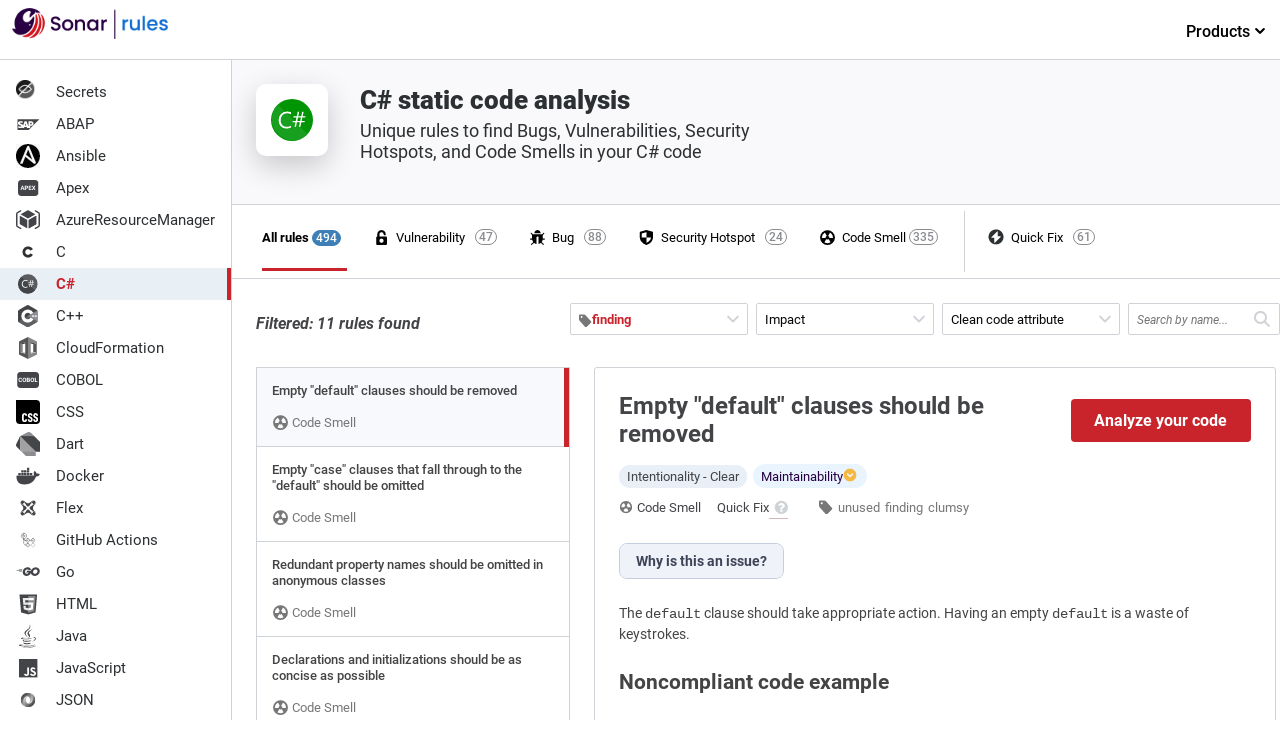

--- FILE ---
content_type: text/html; charset=UTF-8
request_url: https://rules.sonarsource.com/csharp/tag/finding/
body_size: 13965
content:
<!DOCTYPE html><html><head><meta charSet="utf-8"/><meta http-equiv="x-ua-compatible" content="ie=edge"/><meta name="viewport" content="width=device-width, initial-scale=1, shrink-to-fit=no"/><meta name="theme-color" content="#000000"/><link rel="shortcut icon" href="/favicon.ico"/><link rel="preload" as="font" type="font/woff2" href="/fonts/roboto-v20-latin-900.woff2" crossorigin="true"/><link rel="preload" as="font" type="font/woff2" href="/fonts/roboto-v20-latin-700.woff2" crossorigin="true"/><link rel="preload" as="font" type="font/woff2" href="/fonts/roboto-v20-latin-500.woff2" crossorigin="true"/><link rel="stylesheet" href="/css/styles.css"/><meta name="generator" content="Gatsby 5.9.0"/><meta name="description" content="Unique rules to find Bugs, Vulnerabilities, Security Hotspots, and Code Smells in your C# code" data-gatsby-head="true"/><meta name="twitter:card" content="summary" data-gatsby-head="true"/><meta name="twitter:title" content="C# static code analysis | finding" data-gatsby-head="true"/><meta name="twitter:description" content="Unique rules to find Bugs, Vulnerabilities, Security Hotspots, and Code Smells in your C# code" data-gatsby-head="true"/><meta name="twitter:site" content="@sonarsource" data-gatsby-head="true"/><meta name="twitter:image" content="/images/language-logos/csharp.svg" data-gatsby-head="true"/><meta property="og:type" content="website" data-gatsby-head="true"/><meta property="og:title" content="C# static code analysis | finding" data-gatsby-head="true"/><meta property="og:description" content="Unique rules to find Bugs, Vulnerabilities, Security Hotspots, and Code Smells in your C# code" data-gatsby-head="true"/><meta property="og:image" content="/images/language-logos/csharp.svg" data-gatsby-head="true"/><meta property="og:image:type" content="image/svg+xml" data-gatsby-head="true"/><style data-href="/styles.3c03aa531f0f5314e820.css" data-identity="gatsby-global-css">pre code.hljs{display:block;overflow-x:auto;padding:1em}code.hljs{padding:3px 5px}
/*!
  Theme: GitHub
  Description: Light theme as seen on github.com
  Author: github.com
  Maintainer: @Hirse
  Updated: 2021-05-15

  Outdated base version: https://github.com/primer/github-syntax-light
  Current colors taken from GitHub's CSS
*/.hljs{background:#fff;color:#24292e}.hljs-doctag,.hljs-keyword,.hljs-meta .hljs-keyword,.hljs-template-tag,.hljs-template-variable,.hljs-type,.hljs-variable.language_{color:#d73a49}.hljs-title,.hljs-title.class_,.hljs-title.class_.inherited__,.hljs-title.function_{color:#6f42c1}.hljs-attr,.hljs-attribute,.hljs-literal,.hljs-meta,.hljs-number,.hljs-operator,.hljs-selector-attr,.hljs-selector-class,.hljs-selector-id,.hljs-variable{color:#005cc5}.hljs-meta .hljs-string,.hljs-regexp,.hljs-string{color:#032f62}.hljs-built_in,.hljs-symbol{color:#e36209}.hljs-code,.hljs-comment,.hljs-formula{color:#6a737d}.hljs-name,.hljs-quote,.hljs-selector-pseudo,.hljs-selector-tag{color:#22863a}.hljs-subst{color:#24292e}.hljs-section{color:#005cc5;font-weight:700}.hljs-bullet{color:#735c0f}.hljs-emphasis{color:#24292e;font-style:italic}.hljs-strong{color:#24292e;font-weight:700}.hljs-addition{background-color:#f0fff4;color:#22863a}.hljs-deletion{background-color:#ffeef0;color:#b31d28}</style><style data-styled="" data-styled-version="5.3.10">.frrgQA{height:auto;display:-webkit-box;display:-webkit-flex;display:-ms-flexbox;display:flex;font-size:13px;}/*!sc*/
.frrgQA > nav{-webkit-flex-shrink:0;-ms-flex-negative:0;flex-shrink:0;-webkit-box-flex:0;-webkit-flex-grow:0;-ms-flex-positive:0;flex-grow:0;}/*!sc*/
data-styled.g1[id="Appstyles__StyledWrapper-sc-1hw7s22-0"]{content:"frrgQA,"}/*!sc*/
.eqQOFV .discover{display:-webkit-box;display:-webkit-flex;display:-ms-flexbox;display:flex;-webkit-flex-direction:row;-webkit-flex-direction:row;-ms-flex-direction:row;flex-direction:row;width:100%;-webkit-box-pack:center;-webkit-justify-content:center;-ms-flex-pack:center;justify-content:center;padding:26px 0;}/*!sc*/
.eqQOFV .discover .index-product-link{display:-webkit-inline-box;display:-webkit-inline-flex;display:-ms-inline-flexbox;display:inline-flex;-webkit-align-items:center;-webkit-align-items:center;-webkit-box-align:center;-ms-flex-align:center;align-items:center;color:#c9232c;font-size:16px;font-weight:500;-webkit-text-decoration:none;text-decoration:none;-webkit-transition:all 0.3s ease;transition:all 0.3s ease;}/*!sc*/
.eqQOFV .discover .index-product-link:hover{color:#b51125;}/*!sc*/
.eqQOFV .discover .index-product-link:hover > svg{margin-left:8px;}/*!sc*/
.eqQOFV .discover .index-product-link:hover > svg > path{fill:#b51125;}/*!sc*/
.eqQOFV .discover .index-product-link > svg{width:24px;height:24px;margin-left:4px;-webkit-transition:all 0.1s ease-in;transition:all 0.1s ease-in;}/*!sc*/
.eqQOFV .discover .index-product-link > svg > path{fill:#c9232c;}/*!sc*/
.eqQOFV .discover .product{width:246px;padding:30px 20px;border:none;margin-right:20px;}/*!sc*/
.eqQOFV .discover .product .image-container{min-height:56px;}/*!sc*/
.eqQOFV .discover .product:nth-child(1) img.product-logo{margin-left:-11px;}/*!sc*/
.eqQOFV .discover .product:nth-child(2) img.product-logo{height:50px;margin-left:-10px;}/*!sc*/
.eqQOFV .discover .product:nth-child(3){margin:2px 0;}/*!sc*/
.eqQOFV .discover .product:nth-child(3) img.product-logo{margin-left:-17px;}/*!sc*/
.eqQOFV .discover .product h3{font-size:18px;color:#070706;margin:0 0 10px 0;font-style:italic;font-weight:500;}/*!sc*/
.eqQOFV .discover .product img.product-logo{height:50px;}/*!sc*/
.eqQOFV .discover .product p{font-size:14px;line-height:21px;font-weight:400;color:#070706;margin:14px 0 0 0;min-height:86px;}/*!sc*/
.eqQOFV .discover .product .install{margin-top:18px;font-weight:700;text-align:left;}/*!sc*/
.eqQOFV .discover .product .install-sonarlint{margin:8px 0 7px 0;background-color:initial;display:-webkit-box;display:-webkit-flex;display:-ms-flexbox;display:flex;-webkit-flex-direction:row;-ms-flex-direction:row;flex-direction:row;}/*!sc*/
.eqQOFV .discover .product .install-sonarlint .on-ide{display:-webkit-flex;display:-webkit-box;display:-webkit-flex;display:-ms-flexbox;display:flex;-webkit-align-items:center;-webkit-box-align:center;-ms-flex-align:center;align-items:center;-webkit-box-pack:center;-webkit-justify-content:center;-ms-flex-pack:center;justify-content:center;-webkit-flex-direction:column;-ms-flex-direction:column;flex-direction:column;width:33.333%;height:50px;margin-right:14px;border-radius:4px;border:2px solid transparent;-webkit-transition:all 0.2s ease;transition:all 0.2s ease;background:#f0f0f0;}/*!sc*/
.eqQOFV .discover .product .install-sonarlint .on-ide:nth-child(3) img{width:25px;}/*!sc*/
.eqQOFV .discover .product .install-sonarlint .on-ide:hover{border-color:#e03734;-webkit-transition:all 0.2s ease;transition:all 0.2s ease;background:transparent;}/*!sc*/
@media only screen and (max-width:767px){.eqQOFV .discover{-webkit-flex-direction:column;-ms-flex-direction:column;flex-direction:column;}.eqQOFV .discover .product{margin:0;width:auto;}.eqQOFV .discover .product h3{margin:0;}.eqQOFV .discover .product .image-container{min-height:50px;}.eqQOFV .discover .product p{min-height:initial;margin:0 0 8px 0;}}/*!sc*/
data-styled.g2[id="Discoverstyle__DiscoverContainer-sc-1lyqj30-0"]{content:"eqQOFV,"}/*!sc*/
.kRGzMD{background-color:#ffffff;border-right:1px solid #cfd3d7;}/*!sc*/
data-styled.g3[id="LanguagesListstyles__NavContainer-sc-11m8914-0"]{content:"kRGzMD,"}/*!sc*/
.itNfGC{-webkit-flex-basis:198px;-ms-flex-preferred-size:198px;flex-basis:198px;display:-webkit-box;display:-webkit-flex;display:-ms-flexbox;display:flex;-webkit-flex-direction:column;-ms-flex-direction:column;flex-direction:column;min-width:198px;}/*!sc*/
data-styled.g4[id="LanguagesListstyles__Nav-sc-11m8914-1"]{content:"itNfGC,"}/*!sc*/
.eKxmRI{padding-bottom:16px;margin-left:12px;justify-self:flex-start;-webkit-align-items:self-end;-webkit-box-align:self-end;-ms-flex-align:self-end;align-items:self-end;color:inherit;display:-webkit-box;display:-webkit-flex;display:-ms-flexbox;display:flex;font-size:20px;font-weight:300;-webkit-text-decoration:none;text-decoration:none;}/*!sc*/
data-styled.g5[id="LanguagesListstyles__HomeLink-sc-11m8914-2"]{content:"eKxmRI,"}/*!sc*/
.bmtTkj{height:100%;padding:0;margin-top:16px;overflow-y:auto;}/*!sc*/
data-styled.g6[id="LanguagesListstyles__Ul-sc-11m8914-3"]{content:"bmtTkj,"}/*!sc*/
.gZkmcQ{list-style:none;display:block;width:100%;margin:0;}/*!sc*/
.gZkmcQ > *{font-family:Roboto;font-size:15px;}/*!sc*/
.gZkmcQ:last-child{padding-bottom:20px;}/*!sc*/
data-styled.g7[id="LanguagesListstyles__Li-sc-11m8914-4"]{content:"gZkmcQ,"}/*!sc*/
.jomiLG{display:inline-block;margin-right:16px;}/*!sc*/
data-styled.g8[id="LanguagesListstyles__Logo-sc-11m8914-5"]{content:"jomiLG,"}/*!sc*/
.iaRaTX{display:-webkit-box;display:-webkit-flex;display:-ms-flexbox;display:flex;-webkit-align-items:center;-webkit-box-align:center;-ms-flex-align:center;align-items:center;width:100%;border-radius:3px;padding:4px 16px;color:#2d3032;-webkit-text-decoration:none;text-decoration:none;cursor:pointer;-webkit-transition:all 0.1s ease;transition:all 0.1s ease;}/*!sc*/
.iaRaTX:hover{background-color:#e8eff5;color:#c9232c;}/*!sc*/
data-styled.g9[id="LanguagesListstyles__A-sc-11m8914-6"]{content:"iaRaTX,"}/*!sc*/
.hUyayR{display:-webkit-box;display:-webkit-flex;display:-ms-flexbox;display:flex;-webkit-align-items:center;-webkit-box-align:center;-ms-flex-align:center;align-items:center;width:100%;border-radius:3px;padding:4px 16px;color:#c9232c;border-right:4px solid #c9232c;font-weight:700;border-radius:0;background-color:#e8eff5;}/*!sc*/
data-styled.g10[id="LanguagesListstyles__Selected-sc-11m8914-7"]{content:"hUyayR,"}/*!sc*/
.emhVdP{border-bottom:1px solid #cfd3d7;width:100%;height:60px;padding:8px 0;display:inline-block;position:absolute;top:0;left:0;}/*!sc*/
.emhVdP .top-nav-container{display:-webkit-box;display:-webkit-flex;display:-ms-flexbox;display:flex;-webkit-box-pack:justify;-webkit-justify-content:space-between;-ms-flex-pack:justify;justify-content:space-between;}/*!sc*/
.emhVdP ul{justify-self:flex-end;list-style:none;}/*!sc*/
.emhVdP ul li.products{min-width:128px;}/*!sc*/
.emhVdP ul li.products span{display:block;padding:14px 0 22px 20px;color:#000;font-weight:500;font-size:16px;cursor:default;text-align:center;-webkit-text-decoration:none;text-decoration:none;position:relative;-webkit-transition:all 0.5s ease;transition:all 0.5s ease;}/*!sc*/
.emhVdP ul li.products span:after{content:'';position:absolute;top:50px;left:10px;border-bottom:3px solid #c72b28;margin:0 0 -20px;width:102px;z-index:9;display:none;-webkit-transition:all 0.3s ease;transition:all 0.3s ease;}/*!sc*/
.emhVdP ul li.products .page-sub-header{display:none;position:absolute;top:50px;left:0;display:block !important;width:100%;height:auto;min-height:308px;margin-top:10px;background:#fff;visibility:hidden;opacity:0;box-shadow:0 10px 20px rgba(0,0,0,0.05);-webkit-transition:all 0.3s ease;transition:all 0.3s ease;}/*!sc*/
.emhVdP ul li.products:hover span{color:#c9232c;-webkit-transition:all 0.5s ease;transition:all 0.5s ease;cursor:pointer;}/*!sc*/
.emhVdP ul li.products:hover span:after{display:block;-webkit-transition:all 0.3s ease;transition:all 0.3s ease;}/*!sc*/
.emhVdP ul li.products:hover span svg{-webkit-transform:rotateX(180deg);-ms-transform:rotateX(180deg);transform:rotateX(180deg);}/*!sc*/
.emhVdP ul li.products:hover .page-sub-header{display:block;z-index:5;visibility:visible;opacity:1;-webkit-transition:all 0.5s ease;transition:all 0.5s ease;}/*!sc*/
data-styled.g11[id="LanguagesListstyles__TopNav-sc-11m8914-8"]{content:"emhVdP,"}/*!sc*/
.dsGgSH > hr{height:83%;position:absolute;top:0;bottom:0;margin:auto;border:0;border-left:1px solid #cfd3d7;}/*!sc*/
.dsGgSH > a{padding-left:24px !important;}/*!sc*/
data-styled.g12[id="FilterQuickFixLinkstyles__StyledFilterQuickFixContainer-sc-1cwvc76-0"]{content:"dsGgSH,"}/*!sc*/
.irFsls{display:-webkit-box;display:-webkit-flex;display:-ms-flexbox;display:flex;-webkit-flex-direction:row;-ms-flex-direction:row;flex-direction:row;max-width:958px;position:relative;-webkit-transition:all 0.1s ease;transition:all 0.1s ease;width:100%;}/*!sc*/
.irFsls:hover,.irFsls:active,.irFsls:focus{outline:none;border-color:#8a8c8f;}/*!sc*/
.irFsls h3{padding:20px 11px 8px 11px;text-transform:uppercase;font-size:9px;color:#A0A5A8;-webkit-letter-spacing:0.05em;-moz-letter-spacing:0.05em;-ms-letter-spacing:0.05em;letter-spacing:0.05em;}/*!sc*/
.irFsls ul.nav--issue-type{display:-webkit-box;display:-webkit-flex;display:-ms-flexbox;display:flex;max-width:980px;}/*!sc*/
.irFsls ul.nav--issue-type a{margin-right:20px;padding-left:6px;}/*!sc*/
.irFsls ul.nav--issue-type a:hover{background-color:#e8eff5;}/*!sc*/
.irFsls ul.nav--issue-type a[aria-selected='true']{-webkit-transition:all 0.3s ease;transition:all 0.3s ease;}/*!sc*/
.irFsls ul.nav--issue-type a[aria-selected='true'] > li{font-weight:bold;}/*!sc*/
.irFsls ul.nav--issue-type a[aria-selected='true'] > li:after{content:'';position:absolute;top:38px;left:0;border-bottom:3px solid #c9232c;margin:0 0 -20px;width:100%;z-index:2;-webkit-transition:all 0.3s ease;-webkit-transition:all 0.3s ease;transition:all 0.3s ease;}/*!sc*/
.irFsls ul.nav--issue-type a[aria-selected='true'] > li > span{background-color:#3e7fb7;border:1px solid #3e7fb7;color:#ffffff;-webkit-transition:all 0.3s ease;transition:all 0.3s ease;}/*!sc*/
.irFsls ul.nav--issue-type li{position:relative;list-style:none;padding:0 38px 0 0;display:-webkit-box;display:-webkit-flex;display:-ms-flexbox;display:flex;-webkit-align-items:center;-webkit-box-align:center;-ms-flex-align:center;align-items:center;}/*!sc*/
.irFsls ul.nav--issue-type li:first-child a[aria-selected='true']:after{left:-8px;width:100%;}/*!sc*/
.irFsls ul.nav--issue-type li:first-child span{right:6px;}/*!sc*/
.irFsls ul.nav--issue-type li > a{-webkit-transition:all 0.3s ease;transition:all 0.3s ease;border-bottom:2px solid transparent;}/*!sc*/
.irFsls ul.nav--issue-type li > a > span{position:absolute;top:0;right:17px;background:transparent;font-weight:500;width:auto;padding:0 3px;height:16px;border-radius:50px;font-size:12px;display:-webkit-box;display:-webkit-flex;display:-ms-flexbox;display:flex;-webkit-box-pack:center;-webkit-justify-content:center;-ms-flex-pack:center;justify-content:center;border:1px solid #8a8c8f;color:#8a8c8f;}/*!sc*/
.irFsls ul.nav--issue-type li > span{position:absolute;top:0;right:17px;background:transparent;font-weight:500;width:auto;padding:0 3px;height:16px;border-radius:50px;font-size:12px;display:-webkit-box;display:-webkit-flex;display:-ms-flexbox;display:flex;-webkit-box-pack:center;-webkit-justify-content:center;-ms-flex-pack:center;justify-content:center;border:1px solid #8a8c8f;color:#8a8c8f;}/*!sc*/
.irFsls a{display:-webkit-box;display:-webkit-flex;display:-ms-flexbox;display:flex;-webkit-flex-direction:row;-ms-flex-direction:row;flex-direction:row;-webkit-align-items:center;-webkit-box-align:center;-ms-flex-align:center;align-items:center;padding:24px 0;-webkit-text-decoration:none;text-decoration:none;color:inherit;}/*!sc*/
.irFsls li:first-child a{padding-left:0;}/*!sc*/
@media only screen and (max-width:980px){.irFsls ul.nav--issue-type a{margin-right:2px;}}/*!sc*/
data-styled.g13[id="FilterMenustyles__StyledFilterMenu-sc-qpatog-0"]{content:"irFsls,"}/*!sc*/
.flggRS{height:17px;margin-right:6px;width:17px;}/*!sc*/
data-styled.g14[id="FilterMenustyles__StyledFilterIcon-sc-qpatog-1"]{content:"flggRS,"}/*!sc*/
.gUcAuI{margin:0 24px;padding:16px;border-top:1px solid #cfd3d7;color:#070706;font-size:11px;justify-self:flex-end;text-align:center;width:95%;}/*!sc*/
.gUcAuI > p a{color:#070706;border-bottom:1px solid rgba(7,7,6,0.3);cursor:pointer;outline:0;-webkit-text-decoration:none;text-decoration:none;-webkit-transition:all 0.2s ease;transition:all 0.2s ease;}/*!sc*/
.gUcAuI > p a:hover{color:#070706;border-bottom:1px solid #434447;}/*!sc*/
data-styled.g15[id="Footerstyles__StyledFooter-sc-tgiys8-0"]{content:"gUcAuI,"}/*!sc*/
.cweFGF{margin-left:48px;margin-top:-8px;}/*!sc*/
data-styled.g16[id="RuleAvailableInstyles__StyledEditionBox-sc-1cxkdlf-0"]{content:"cweFGF,"}/*!sc*/
.fHSquS{font-size:11px;}/*!sc*/
.fHSquS > div{color:#434447;}/*!sc*/
data-styled.g17[id="RuleAvailableInstyles__StyledLinkToProduct-sc-1cxkdlf-1"]{content:"fHSquS,"}/*!sc*/
.kdbKrc{padding-left:8px;margin-bottom:24px;margin-top:16px;}/*!sc*/
data-styled.g18[id="RuleAvailableInstyles__StyledTitle-sc-1cxkdlf-2"]{content:"kdbKrc,"}/*!sc*/
.efDRnv{position:absolute;top:32px;width:150px;left:-42px;display:none;z-index:4;padding:5px 11px;font-size:12px;color:#ffffff;background-color:#434447;border:1px solid #434447;box-shadow:0 0 5px 2px rgba(0,0,0,0.1);border-radius:3px;border-collapse:collapse;}/*!sc*/
.efDRnv:after,.efDRnv:before{bottom:100%;left:50%;border:solid transparent;content:' ';height:0;width:0;position:absolute;pointer-events:none;}/*!sc*/
.efDRnv:after{border-color:rgba(#434447,0);border-bottom-color:#434447;border-width:4px;margin-left:-4px;}/*!sc*/
.efDRnv:before{border-color:rgba(#434447,0);border-bottom-color:#434447;border-width:5px;margin-left:-5px;}/*!sc*/
.efDVkT{position:absolute;top:32px;width:150px;left:-28px;display:none;z-index:4;padding:5px 11px;font-size:12px;color:#ffffff;background-color:#434447;border:1px solid #434447;box-shadow:0 0 5px 2px rgba(0,0,0,0.1);border-radius:3px;border-collapse:collapse;}/*!sc*/
.efDVkT:after,.efDVkT:before{bottom:100%;left:50%;border:solid transparent;content:' ';height:0;width:0;position:absolute;pointer-events:none;}/*!sc*/
.efDVkT:after{border-color:rgba(#434447,0);border-bottom-color:#434447;border-width:4px;margin-left:-4px;}/*!sc*/
.efDVkT:before{border-color:rgba(#434447,0);border-bottom-color:#434447;border-width:5px;margin-left:-5px;}/*!sc*/
data-styled.g19[id="RuleAvailableInstyles__StyledTooltip-sc-1cxkdlf-3"]{content:"efDRnv,efDVkT,"}/*!sc*/
.kNdOCG{list-style:none;display:-webkit-box;display:-webkit-flex;display:-ms-flexbox;display:flex;-webkit-flex-direction:column;-ms-flex-direction:column;flex-direction:column;justify-self:flex-end;}/*!sc*/
.kNdOCG a:hover{border-bottom:0;}/*!sc*/
.kNdOCG li:first-child img{border-left:none;}/*!sc*/
.kNdOCG li{display:-webkit-inline-box;display:-webkit-inline-flex;display:-ms-inline-flexbox;display:inline-flex;-webkit-align-items:center;-webkit-box-align:center;-ms-flex-align:center;align-items:center;padding:8px;height:110px;}/*!sc*/
.kNdOCG li img{border-left:1px solid #cfd3d7;}/*!sc*/
.kNdOCG li a{border:none;padding:0;margin:0;position:relative;height:100%;}/*!sc*/
.kNdOCG li a:hover .RuleAvailableInstyles__StyledTooltip-sc-1cxkdlf-3,.kNdOCG li a:active .RuleAvailableInstyles__StyledTooltip-sc-1cxkdlf-3{display:block;}/*!sc*/
data-styled.g20[id="RuleAvailableInstyles__StyledList-sc-1cxkdlf-4"]{content:"kNdOCG,"}/*!sc*/
.kWnxux{fill:#65666A;width:14px;height:14px;margin-right:4px;}/*!sc*/
data-styled.g21[id="RuleTagLinkstyles__StyledTagIcon-sc-3pp7t4-0"]{content:"kWnxux,"}/*!sc*/
.ifQawC{display:-webkit-inline-box;display:-webkit-inline-flex;display:-ms-inline-flexbox;display:inline-flex;-webkit-align-items:center;-webkit-box-align:center;-ms-flex-align:center;align-items:center;gap:4px;padding:4px 8px;background-color:#E9F4FF;border-radius:50px;color:#290042;text-transform:capitalize;}/*!sc*/
data-styled.g38[id="Impactstyles__StyledContainer-sc-1kgw359-0"]{content:"ifQawC,"}/*!sc*/
.cufDkZ{display:-webkit-box;display:-webkit-flex;display:-ms-flexbox;display:flex;-webkit-align-items:center;-webkit-box-align:center;-ms-flex-align:center;align-items:center;margin-left:16px;}/*!sc*/
.cufDkZ a{border-bottom:0;}/*!sc*/
.cufDkZ a:hover{border-bottom:0;}/*!sc*/
.cufDkZ > svg{width:12px !important;height:12px !important;}/*!sc*/
.cufDkZ > a > svg{margin-top:2px;}/*!sc*/
.cufDkZ > a > svg path{fill:#cfd3d7;}/*!sc*/
data-styled.g39[id="Quickfixstyles__StyledContainer-sc-1vv8i7i-0"]{content:"cufDkZ,"}/*!sc*/
.gaCuEE{margin-left:2px;width:17px;height:17px;position:relative;top:-1px;}/*!sc*/
.gaCuEE:hover path{fill:#8a8c8f;}/*!sc*/
.gaCuEE path{fill:#cfd3d7;}/*!sc*/
data-styled.g40[id="Quickfixstyles__StyledHelpIcon-sc-1vv8i7i-1"]{content:"gaCuEE,"}/*!sc*/
.cWrgRe{visibility:hidden;width:180px;top:120%;left:calc(50% - 138px);padding:5px 0 5px 7px;background-color:#444444;color:#fff;text-align:left;border-radius:3px;position:absolute;z-index:1;border-collapse:collapse;}/*!sc*/
.cWrgRe:after,.cWrgRe:before{bottom:100%;left:79%;border:solid transparent;content:' ';height:0;width:0;position:absolute;pointer-events:none;}/*!sc*/
.cWrgRe:after{border-color:rgba(#434447,0);border-bottom-color:#434447;border-width:4px;margin-left:-4px;}/*!sc*/
.cWrgRe:before{border-color:rgba(#434447,0);border-bottom-color:#434447;border-width:5px;margin-left:-5px;}/*!sc*/
data-styled.g41[id="Quickfixstyles__TooltipText-sc-1vv8i7i-2"]{content:"cWrgRe,"}/*!sc*/
.cHxhhN{position:relative;display:inline-block;margin-right:0;border-bottom:none;}/*!sc*/
.cHxhhN:hover .Quickfixstyles__TooltipText-sc-1vv8i7i-2{visibility:visible;}/*!sc*/
data-styled.g42[id="Quickfixstyles__StyledExternalLink-sc-1vv8i7i-3"]{content:"cHxhhN,"}/*!sc*/
.fkjTCm{display:-webkit-box;display:-webkit-flex;display:-ms-flexbox;display:flex;-webkit-flex-direction:column;-ms-flex-direction:column;flex-direction:column;-webkit-box-pack:justify;-webkit-justify-content:space-between;-ms-flex-pack:justify;justify-content:space-between;}/*!sc*/
.fkjTCm a{color:#c9232c;border-bottom:1px solid rgba(117,19,17,0.3);cursor:pointer;outline:0;-webkit-text-decoration:none;text-decoration:none;-webkit-transition:all 0.2s ease;transition:all 0.2s ease;}/*!sc*/
.fkjTCm a:hover{color:#8D1B19;border-bottom:1px solid #720D0C;}/*!sc*/
data-styled.g43[id="RuleDetailsstyles__StyledRuleDetail-sc-r16ye-0"]{content:"fkjTCm,"}/*!sc*/
.chvbBm{max-width:96%;min-width:460px;margin:0 0 24px 24px;padding:24px;border:1px solid #cfd3d7;border-radius:3px;background-color:#ffffff;color:#434447;}/*!sc*/
data-styled.g45[id="RuleDetailsstyles__StyledContainer-sc-r16ye-2"]{content:"chvbBm,"}/*!sc*/
.gNPYFF{display:-webkit-box;display:-webkit-flex;display:-ms-flexbox;display:flex;}/*!sc*/
.gNPYFF a:hover{color:#434447;border-bottom:0;}/*!sc*/
.gNPYFF svg{margin-right:4px;fill:#777777;width:14px;height:14px;}/*!sc*/
data-styled.g46[id="RuleDetailsstyles__StyledType-sc-r16ye-3"]{content:"gNPYFF,"}/*!sc*/
.iXthto{display:-webkit-box;display:-webkit-flex;display:-ms-flexbox;display:flex;width:100%;-webkit-align-items:center;-webkit-box-align:center;-ms-flex-align:center;align-items:center;-webkit-box-pack:justify;-webkit-justify-content:space-between;-ms-flex-pack:justify;justify-content:space-between;color:#434447;padding-bottom:16px;}/*!sc*/
.iXthto h1{font-size:1.5rem;line-height:1.75rem;font-weight:600;-webkit-box-flex:1;-webkit-flex-grow:1;-ms-flex-positive:1;flex-grow:1;}/*!sc*/
.iXthto svg{width:16px;height:16px;}/*!sc*/
.iXthto a{border:none;color:#434447;}/*!sc*/
data-styled.g47[id="RuleDetailsstyles__StyledHeader-sc-r16ye-4"]{content:"iXthto,"}/*!sc*/
.qUzvx{margin-left:32px;}/*!sc*/
.qUzvx > nav{display:-webkit-box;display:-webkit-flex;display:-ms-flexbox;display:flex;width:100%;}/*!sc*/
.qUzvx > nav a{color:#777777;border-bottom:0;cursor:pointer;outline:0;-webkit-text-decoration:none;text-decoration:none;-webkit-transition:all 0.2s ease;transition:all 0.2s ease;}/*!sc*/
.qUzvx > nav svg{fill:#777777;width:14px;height:14px;margin-left:-1px;}/*!sc*/
.qUzvx > nav svg.type{margin-top:3px;width:13px;height:13px;}/*!sc*/
.qUzvx a{font-size:13px;margin-right:25px;}/*!sc*/
.qUzvx a:hover{color:#a71918;border:0;}/*!sc*/
.qUzvx a:hover svg path{fill:#8a8c8f;}/*!sc*/
data-styled.g48[id="RuleDetailsstyles__StyledMetaData-sc-r16ye-5"]{content:"qUzvx,"}/*!sc*/
.hlGSDC{display:-webkit-inline-box;display:-webkit-inline-flex;display:-ms-inline-flexbox;display:inline-flex;-webkit-box-flex:1;-webkit-flex-grow:1;-ms-flex-positive:1;flex-grow:1;-webkit-flex-wrap:wrap;-ms-flex-wrap:wrap;flex-wrap:wrap;max-width:380px;margin-bottom:0;}/*!sc*/
.hlGSDC li{list-style:none;margin-left:5px;padding:0;}/*!sc*/
.hlGSDC li svg{display:none;}/*!sc*/
.hlGSDC li a{margin:0;white-space:nowrap;}/*!sc*/
data-styled.g49[id="RuleDetailsstyles__StyledMetadataTags-sc-r16ye-6"]{content:"hlGSDC,"}/*!sc*/
.epAbRB{margin-bottom:24px;}/*!sc*/
.epAbRB > *{margin-bottom:11px;font-size:0.875rem;line-height:1.25rem;font-weight:400;color:#444444;}/*!sc*/
.epAbRB h2{margin-top:25px;}/*!sc*/
.epAbRB blockquote{display:block;border-left:2px solid #E2E8EF;padding:5px 12px;}/*!sc*/
.epAbRB pre,.epAbRB code,.epAbRB tt,.epAbRB pre *{font-family:'Courier',monospace;font-variant-ligatures:none;}/*!sc*/
.epAbRB pre{padding:14px 12px;border:1px dotted #A2A2A2;background-color:#F7F9FC;border-radius:3px;overflow-x:auto;}/*!sc*/
.epAbRB li{margin-left:22px;}/*!sc*/
data-styled.g50[id="RuleDetailsstyles__StyledDescription-sc-r16ye-7"]{content:"epAbRB,"}/*!sc*/
.dOtaZv{display:-webkit-box;display:-webkit-flex;display:-ms-flexbox;display:flex;-webkit-align-items:center;-webkit-box-align:center;-ms-flex-align:center;align-items:center;padding:8px 0 24px 0;}/*!sc*/
data-styled.g51[id="RuleDetailsstyles__StyledMetaDataContainer-sc-r16ye-8"]{content:"dOtaZv,"}/*!sc*/
.lgvrXF{background-color:#c9232c;border:none;color:white;padding:12px 16px;text-align:center;-webkit-text-decoration:none;text-decoration:none;display:inline-block;font-size:16px;border-radius:4px;cursor:pointer;min-width:180px;margin-left:32px;font-weight:700;}/*!sc*/
.lgvrXF:hover{background-color:#E93D44;-webkit-transition:all 0.2s ease;transition:all 0.2s ease;}/*!sc*/
data-styled.g52[id="RuleDetailsstyles__StyledCTAButton-sc-r16ye-9"]{content:"lgvrXF,"}/*!sc*/
.bXnUuF{display:-webkit-inline-box;display:-webkit-inline-flex;display:-ms-inline-flexbox;display:inline-flex;gap:6px;position:relative;}/*!sc*/
.bXnUuF:hover span,.bXnUuF:active span{display:block;}/*!sc*/
data-styled.g53[id="RuleDetailsstyles__StyledImpactsContainer-sc-r16ye-10"]{content:"bXnUuF,"}/*!sc*/
.esEuKt{position:relative;}/*!sc*/
data-styled.g54[id="RuleDetailsstyles__StyledImpactsWrapper-sc-r16ye-11"]{content:"esEuKt,"}/*!sc*/
.gGODcj{display:-webkit-inline-box;display:-webkit-inline-flex;display:-ms-inline-flexbox;display:inline-flex;-webkit-align-items:center;-webkit-box-align:center;-ms-flex-align:center;align-items:center;padding:4px 8px;background-color:#e8eff7;border-radius:50px;text-transform:capitalize;margin-right:6px;}/*!sc*/
data-styled.g55[id="RuleDetailsstyles__StyledCleanCodeAttribute-sc-r16ye-12"]{content:"gGODcj,"}/*!sc*/
.gZgbMH{box-sizing:border-box;-webkit-text-decoration:none;text-decoration:none;outline:none;-webkit-transition:background-color 0.2s ease 0s,outline 0.2s ease 0s;transition:background-color 0.2s ease 0s,outline 0.2s ease 0s;display:-webkit-inline-box;display:-webkit-inline-flex;display:-ms-inline-flexbox;display:inline-flex;-webkit-box-align:center;-webkit-align-items:center;-webkit-box-align:center;-ms-flex-align:center;align-items:center;font-size:0.875rem;line-height:1.25rem;font-weight:600;padding:0.5rem 1rem;cursor:pointer;background:rgb(255,255,255);color:rgb(62,67,87);border:none;height:auto;border-radius:0px;overflow:hidden;text-overflow:ellipsis;white-space:nowrap;background:rgb(239,242,249);}/*!sc*/
.gZgbMH:not(:last-of-type){border-right:1px solid rgb(197,205,223);}/*!sc*/
.gZgbMH:first-of-type{border-top-left-radius:0.5rem;border-bottom-left-radius:0.5rem;}/*!sc*/
.gZgbMH:last-of-type{border-top-right-radius:0.5rem;border-bottom-right-radius:0.5rem;}/*!sc*/
.gZgbMH:hover{background:rgb(239,242,249);color:rgb(62,67,87);}/*!sc*/
data-styled.g56[id="RuleDescriptionstyles__StyledTabTitle-sc-4203wg-0"]{content:"gZgbMH,"}/*!sc*/
ul{margin-bottom:8px;}/*!sc*/
data-styled.g58[id="sc-global-jNmsIp1"]{content:"sc-global-jNmsIp1,"}/*!sc*/
.hyfkSU{border:1px solid rgb(197,205,223);display:-webkit-inline-box;display:-webkit-inline-flex;display:-ms-inline-flexbox;display:inline-flex;height:2.25rem;box-sizing:border-box;font-weight:600;border-radius:0.5rem;margin-bottom:24px;}/*!sc*/
data-styled.g60[id="RuleDescriptionstyles__StyledTabList-sc-4203wg-3"]{content:"hyfkSU,"}/*!sc*/
.gCTIds p{margin-bottom:14px;font-size:0.875rem;line-height:1.25rem;font-weight:400;}/*!sc*/
.gCTIds h3{font-size:1.313rem;line-height:1.75rem;font-weight:600;margin-top:1.5rem;margin-bottom:1.5rem;}/*!sc*/
.gCTIds h4{font-size:1rem;line-height:1.5rem;font-weight:600;margin-bottom:0.5rem;margin-top:1.5rem;}/*!sc*/
data-styled.g61[id="RuleDescriptionstyles__StyledTab-sc-4203wg-4"]{content:"gCTIds,"}/*!sc*/
.jUdNbW{fill:#777777;margin-top:3px;width:13px;height:13px;}/*!sc*/
data-styled.g66[id="FilterSelectTagstyles__StyledFilterSelectTagIcon-sc-1qqoake-0"]{content:"jUdNbW,"}/*!sc*/
.eQaCFy{-webkit-flex:1;-ms-flex:1;flex:1;font-size:13px;font-weight:700;}/*!sc*/
data-styled.g67[id="FilterSelectTagstyles__FilterSelectTagTitle-sc-1qqoake-1"]{content:"eQaCFy,"}/*!sc*/
.cjtkgk{width:12px;height:12px;fill:#cfd3d7;margin-top:0;margin-left:4px;-webkit-transition:all 0.2s ease;transition:all 0.2s ease;}/*!sc*/
data-styled.g69[id="FilterSelectTagstyles__StyledArrowIcon-sc-1qqoake-3"]{content:"cjtkgk,"}/*!sc*/
.bUGdxZ{background-color:#ffffff;border:1px solid #cfd3d7;box-shadow:none;border-radius:2px;display:-webkit-box;display:-webkit-flex;display:-ms-flexbox;display:flex;-webkit-align-items:center;-webkit-box-align:center;-ms-flex-align:center;align-items:center;color:#c9232c;cursor:pointer;padding:4px 8px;width:178px;height:32px;-webkit-transition:all 0.2s ease;transition:all 0.2s ease;margin-right:8px;}/*!sc*/
.bUGdxZ:hover{border:1px solid #8a8c8f;-webkit-transition:all 0.2s ease;transition:all 0.2s ease;}/*!sc*/
.bUGdxZ:focus,.bUGdxZ:active{border:1px solid #4C9BD6;box-shadow:0 0 0 2pt #b9ddf8;-webkit-transition:all 0.2s ease;transition:all 0.2s ease;}/*!sc*/
.bUGdxZ:hover .FilterSelectTagstyles__StyledArrowIcon-sc-1qqoake-3{fill:#8a8c8f;}/*!sc*/
@media only screen and (max-width:1032px){.bUGdxZ{top:-33px;}}/*!sc*/
data-styled.g70[id="FilterSelectTagstyles__FilterSelectTagHeader-sc-1qqoake-4"]{content:"bUGdxZ,"}/*!sc*/
.feUul{-webkit-flex:1;-ms-flex:1;flex:1;font-size:13px;cursor:pointer;-webkit-text-decoration:none;text-decoration:none;color:#070706;}/*!sc*/
data-styled.g73[id="FilterSelectImpactstyles__FilterSelectImpactAllTitle-sc-1l87c53-1"]{content:"feUul,"}/*!sc*/
.kxNAUD{width:12px;height:12px;fill:#cfd3d7;margin-top:0;margin-left:4px;-webkit-transition:all 0.2s ease;transition:all 0.2s ease;}/*!sc*/
data-styled.g74[id="FilterSelectImpactstyles__StyledArrowIcon-sc-1l87c53-2"]{content:"kxNAUD,"}/*!sc*/
.fpmzoM{background-color:#ffffff;border:1px solid #cfd3d7;box-shadow:none;border-radius:2px;display:-webkit-box;display:-webkit-flex;display:-ms-flexbox;display:flex;-webkit-align-items:center;-webkit-box-align:center;-ms-flex-align:center;align-items:center;color:#c9232c;cursor:pointer;padding:4px 8px;width:178px;height:32px;-webkit-transition:all 0.2s ease;transition:all 0.2s ease;margin-right:8px;}/*!sc*/
.fpmzoM:hover{border:1px solid #8a8c8f;-webkit-transition:all 0.2s ease;transition:all 0.2s ease;}/*!sc*/
.fpmzoM:focus,.fpmzoM:active{border:1px solid #4C9BD6;box-shadow:0 0 0 2pt #b9ddf8;-webkit-transition:all 0.2s ease;transition:all 0.2s ease;}/*!sc*/
.fpmzoM:hover .FilterSelectImpactstyles__StyledArrowIcon-sc-1l87c53-2{fill:#8a8c8f;}/*!sc*/
@media only screen and (max-width:1032px){.fpmzoM{top:-33px;}}/*!sc*/
data-styled.g75[id="FilterSelectImpactstyles__FilterSelectImpactHeader-sc-1l87c53-3"]{content:"fpmzoM,"}/*!sc*/
.BivVq{-webkit-flex:1;-ms-flex:1;flex:1;font-size:13px;cursor:pointer;-webkit-text-decoration:none;text-decoration:none;color:#070706;}/*!sc*/
data-styled.g78[id="FilterSelectAttributestyles__FilterSelectAttributeAllTitle-sc-tddksl-1"]{content:"BivVq,"}/*!sc*/
.LocRa{width:12px;height:12px;fill:#cfd3d7;margin-top:0;margin-left:4px;-webkit-transition:all 0.2s ease;transition:all 0.2s ease;}/*!sc*/
data-styled.g79[id="FilterSelectAttributestyles__StyledArrowIcon-sc-tddksl-2"]{content:"LocRa,"}/*!sc*/
.cmUxcH{background-color:#ffffff;border:1px solid #cfd3d7;box-shadow:none;border-radius:2px;display:-webkit-box;display:-webkit-flex;display:-ms-flexbox;display:flex;-webkit-align-items:center;-webkit-box-align:center;-ms-flex-align:center;align-items:center;color:#c9232c;cursor:pointer;padding:4px 8px;width:178px;height:32px;-webkit-transition:all 0.2s ease;transition:all 0.2s ease;margin-right:8px;}/*!sc*/
.cmUxcH:hover{border:1px solid #8a8c8f;-webkit-transition:all 0.2s ease;transition:all 0.2s ease;}/*!sc*/
.cmUxcH:focus,.cmUxcH:active{border:1px solid #4C9BD6;box-shadow:0 0 0 2pt #b9ddf8;-webkit-transition:all 0.2s ease;transition:all 0.2s ease;}/*!sc*/
.cmUxcH:hover .FilterSelectAttributestyles__StyledArrowIcon-sc-tddksl-2{fill:#8a8c8f;}/*!sc*/
@media only screen and (max-width:1032px){.cmUxcH{top:-33px;}}/*!sc*/
data-styled.g80[id="FilterSelectAttributestyles__FilterSelectAttributeHeader-sc-tddksl-3"]{content:"cmUxcH,"}/*!sc*/
.dEWcZL{font-style:oblique;color:#434447;text-align:left;margin-left:24px;font-size:16px;font-weight:bold;}/*!sc*/
data-styled.g82[id="FoundRulesCountstyles__FoundRulesCountStyledDiv-sc-10zag93-0"]{content:"dEWcZL,"}/*!sc*/
.fqPwoD{display:inline-block;float:left;width:30%;max-width:380px;min-width:256px;height:calc(100% - 234px);min-height:760px;max-height:140vh;overflow:auto;border:1px solid #cfd3d7;margin-left:24px;}/*!sc*/
data-styled.g84[id="RulesListstyles__StyledOl-sc-6thbbv-0"]{content:"fqPwoD,"}/*!sc*/
.iDCDuL{list-style:none;display:block;border-bottom:1px solid #cfd3d7;position:relative;background-color:#F7F9FC;}/*!sc*/
.iDCDuL a{padding:15px;color:#2d3032;-webkit-text-decoration:none;text-decoration:none;font-weight:500;cursor:pointer;display:-webkit-box;display:-webkit-flex;display:-ms-flexbox;display:flex;-webkit-flex-direction:column;-ms-flex-direction:column;flex-direction:column;height:100%;-webkit-box-pack:justify;-webkit-justify-content:space-between;-ms-flex-pack:justify;justify-content:space-between;}/*!sc*/
.iDCDuL a h3{font-size:13px;font-weight:500;line-height:16px;color:#444444;}/*!sc*/
.iDCDuL a span{font-size:13px;font-weight:400;color:#777777;display:-webkit-box;display:-webkit-flex;display:-ms-flexbox;display:flex;-webkit-align-items:center;-webkit-box-align:center;-ms-flex-align:center;align-items:center;margin-top:15px;}/*!sc*/
.iDCDuL a span svg{fill:#777777;width:17px;height:17px;}/*!sc*/
.iDCDuL::after{content:' ';width:5px;position:absolute;right:0;top:-1px;bottom:-1px;z-index:3;background-color:#c9232c;}/*!sc*/
.iDCDuL:hover{background-color:#F7F9FC;}/*!sc*/
.kJerpM{list-style:none;display:block;border-bottom:1px solid #cfd3d7;position:relative;}/*!sc*/
.kJerpM a{padding:15px;color:#2d3032;-webkit-text-decoration:none;text-decoration:none;font-weight:500;cursor:pointer;display:-webkit-box;display:-webkit-flex;display:-ms-flexbox;display:flex;-webkit-flex-direction:column;-ms-flex-direction:column;flex-direction:column;height:100%;-webkit-box-pack:justify;-webkit-justify-content:space-between;-ms-flex-pack:justify;justify-content:space-between;}/*!sc*/
.kJerpM a h3{font-size:13px;font-weight:500;line-height:16px;color:#444444;}/*!sc*/
.kJerpM a span{font-size:13px;font-weight:400;color:#777777;display:-webkit-box;display:-webkit-flex;display:-ms-flexbox;display:flex;-webkit-align-items:center;-webkit-box-align:center;-ms-flex-align:center;align-items:center;margin-top:15px;}/*!sc*/
.kJerpM a span svg{fill:#777777;width:17px;height:17px;}/*!sc*/
.kJerpM::after{content:' ';width:5px;position:absolute;right:0;top:-1px;bottom:-1px;z-index:3;background-color:transparent;}/*!sc*/
.kJerpM:hover{background-color:#F7F9FC;}/*!sc*/
data-styled.g85[id="RulesListstyles__StyledLi-sc-6thbbv-1"]{content:"iDCDuL,kJerpM,"}/*!sc*/
.hvKqjT{margin:0;}/*!sc*/
data-styled.g86[id="SearchTermsInputstyles__SearchContainer-sc-1whde2t-0"]{content:"hvKqjT,"}/*!sc*/
.icHPLJ{display:-webkit-box;display:-webkit-flex;display:-ms-flexbox;display:flex;-webkit-box-pack:justify;-webkit-justify-content:space-between;-ms-flex-pack:justify;justify-content:space-between;-webkit-align-items:center;-webkit-box-align:center;-ms-flex-align:center;align-items:center;-webkit-transition:all 0.1s ease;transition:all 0.1s ease;}/*!sc*/
.icHPLJ form{width:100%;}/*!sc*/
data-styled.g87[id="SearchTermsInputstyles__Div-sc-1whde2t-1"]{content:"icHPLJ,"}/*!sc*/
.fEdolY{border:1px solid #cfd3d7;border-radius:2px;padding:8px;font-size:13px;font-weight:400;outline:none;width:100%;height:32px;-webkit-appearance:none;-webkit-transition:all 0.2s ease;transition:all 0.2s ease;}/*!sc*/
.fEdolY:hover{border:1px solid #070706;}/*!sc*/
.fEdolY:focus,.fEdolY:active,.fEdolY:not(:placeholder-shown){border:1px solid #4C9BD6;box-shadow:0 0 0pt 2pt #b9ddf8;color:#c9232c;font-weight:700;-webkit-transition:all 0.2s ease;transition:all 0.2s ease;}/*!sc*/
.fEdolY::-webkit-input-placeholder{font-style:italic;font-size:12px;}/*!sc*/
.fEdolY::-moz-placeholder{font-style:italic;font-size:12px;}/*!sc*/
.fEdolY:-ms-input-placeholder{font-style:italic;font-size:12px;}/*!sc*/
.fEdolY::placeholder{font-style:italic;font-size:12px;}/*!sc*/
.fEdolY::-ms-clear{display:none;width:0;height:0;}/*!sc*/
.fEdolY::-ms-reveal{display:none;width:0;height:0;}/*!sc*/
.fEdolY::-webkit-search-decoration,.fEdolY::-webkit-search-cancel-button,.fEdolY::-webkit-search-results-button,.fEdolY::-webkit-search-results-decoration{display:none;}/*!sc*/
data-styled.g88[id="SearchTermsInputstyles__Input-sc-1whde2t-2"]{content:"fEdolY,"}/*!sc*/
.hsEBSQ{position:absolute;top:4px;right:2px;height:24px;width:24px;margin-right:4px;fill:#cfd3d7;-webkit-transition:all 0.1s ease;transition:all 0.1s ease;}/*!sc*/
.SearchTermsInputstyles__Div-sc-1whde2t-1:hover .SearchTermsInputstyles__SmallMagnifyingGlassIcon-sc-1whde2t-4{fill:#8a8c8f;}/*!sc*/
data-styled.g90[id="SearchTermsInputstyles__SmallMagnifyingGlassIcon-sc-1whde2t-4"]{content:"hsEBSQ,"}/*!sc*/
.dDKYSH{position:relative;-webkit-transition:all 0.1s ease;transition:all 0.1s ease;display:-webkit-box;display:-webkit-flex;display:-ms-flexbox;display:flex;-webkit-box-pack:justify;-webkit-justify-content:space-between;-ms-flex-pack:justify;justify-content:space-between;-webkit-align-items:center;-webkit-box-align:center;-ms-flex-align:center;align-items:center;margin-bottom:24px;max-width:1180px;}/*!sc*/
.dDKYSH:hover,.dDKYSH:active,.dDKYSH:focus{outline:none;border-color:#8a8c8f;}/*!sc*/
.dDKYSH h3{padding:20px 11px 8px 11px;text-transform:uppercase;font-size:9px;color:#A0A5A8;-webkit-letter-spacing:0.05em;-moz-letter-spacing:0.05em;-ms-letter-spacing:0.05em;letter-spacing:0.05em;}/*!sc*/
.dDKYSH ul.nav--issue-type{display:-webkit-box;display:-webkit-flex;display:-ms-flexbox;display:flex;max-width:980px;}/*!sc*/
.dDKYSH ul.nav--issue-type a{margin-right:20px;padding-left:6px;}/*!sc*/
.dDKYSH ul.nav--issue-type a:hover{background-color:#e8eff5;}/*!sc*/
.dDKYSH ul.nav--issue-type a[aria-selected='true']{-webkit-transition:all 0.3s ease;transition:all 0.3s ease;}/*!sc*/
.dDKYSH ul.nav--issue-type a[aria-selected='true'] > li{font-weight:bold;}/*!sc*/
.dDKYSH ul.nav--issue-type a[aria-selected='true'] > li:after{content:'';position:absolute;top:38px;left:0;border-bottom:3px solid #c9232c;margin:0 0 -20px;width:100%;z-index:2;-webkit-transition:all 0.3s ease;-webkit-transition:all 0.3s ease;transition:all 0.3s ease;}/*!sc*/
.dDKYSH ul.nav--issue-type a[aria-selected='true'] > li > span{background-color:#3e7fb7;border:1px solid #3e7fb7;color:#ffffff;-webkit-transition:all 0.3s ease;transition:all 0.3s ease;}/*!sc*/
.dDKYSH ul.nav--issue-type li{position:relative;list-style:none;padding:0 38px 0 0;display:-webkit-box;display:-webkit-flex;display:-ms-flexbox;display:flex;-webkit-align-items:center;-webkit-box-align:center;-ms-flex-align:center;align-items:center;}/*!sc*/
.dDKYSH ul.nav--issue-type li:first-child a[aria-selected='true']:after{left:-8px;width:100%;}/*!sc*/
.dDKYSH ul.nav--issue-type li:first-child span{right:6px;}/*!sc*/
.dDKYSH ul.nav--issue-type li > a{-webkit-transition:all 0.3s ease;transition:all 0.3s ease;border-bottom:2px solid transparent;}/*!sc*/
.dDKYSH ul.nav--issue-type li > a > span{position:absolute;top:0;right:17px;background:transparent;font-weight:500;width:auto;padding:0 3px;height:16px;border-radius:50px;font-size:12px;display:-webkit-box;display:-webkit-flex;display:-ms-flexbox;display:flex;-webkit-box-pack:center;-webkit-justify-content:center;-ms-flex-pack:center;justify-content:center;border:1px solid #8a8c8f;color:#8a8c8f;}/*!sc*/
.dDKYSH ul.nav--issue-type li > span{position:absolute;top:0;right:17px;background:transparent;font-weight:500;width:auto;padding:0 3px;height:16px;border-radius:50px;font-size:12px;display:-webkit-box;display:-webkit-flex;display:-ms-flexbox;display:flex;-webkit-box-pack:center;-webkit-justify-content:center;-ms-flex-pack:center;justify-content:center;border:1px solid #8a8c8f;color:#8a8c8f;}/*!sc*/
.dDKYSH a{display:-webkit-box;display:-webkit-flex;display:-ms-flexbox;display:flex;-webkit-flex-direction:row;-ms-flex-direction:row;flex-direction:row;-webkit-align-items:center;-webkit-box-align:center;-ms-flex-align:center;align-items:center;padding:12px 0;-webkit-text-decoration:none;text-decoration:none;color:inherit;}/*!sc*/
.dDKYSH li:first-child a{padding-left:0;}/*!sc*/
@media only screen and (max-width:980px){.dDKYSH ul.nav--issue-type a{margin-right:2px;}}/*!sc*/
data-styled.g91[id="Rulesstyles__FilterTypesTagsMenuStyledDiv-sc-19l1ytm-0"]{content:"dDKYSH,"}/*!sc*/
.kJGUXv{background-color:#f9f9fb;padding:24px 0;display:-webkit-box;display:-webkit-flex;display:-ms-flexbox;display:flex;-webkit-align-items:flex-start;-webkit-box-align:flex-start;-ms-flex-align:flex-start;align-items:flex-start;}/*!sc*/
.kJGUXv h2{font-family:Roboto;font-size:26px;line-height:32px;font-weight:900;margin:0 0 4px 8px;color:#2d3032;}/*!sc*/
.kJGUXv h3{color:#2d3032;font-size:18px;line-height:21px;max-width:440px;margin:4px 0 0 8px;font-weight:400;}/*!sc*/
.kJGUXv img{background-color:#ffffff;border-radius:10px;box-shadow:0 10px 30px rgba(7,7,6,0.2);margin:0 24px 24px;}/*!sc*/
data-styled.g92[id="Rulesstyles__RulesListHeader-sc-19l1ytm-1"]{content:"kJGUXv,"}/*!sc*/
.VcfSy{padding:0 24px;display:-webkit-box;display:-webkit-flex;display:-ms-flexbox;display:flex;-webkit-box-pack:start;-webkit-justify-content:flex-start;-ms-flex-pack:start;justify-content:flex-start;-webkit-align-items:stretch;-webkit-box-align:stretch;-ms-flex-align:stretch;align-items:stretch;border-bottom:1px solid #cfd3d7;border-top:1px solid #cfd3d7;margin-bottom:24px;}/*!sc*/
data-styled.g93[id="Rulesstyles__RulesFiltersDiv-sc-19l1ytm-2"]{content:"VcfSy,"}/*!sc*/
.btjPEL{width:222px;position:relative;}/*!sc*/
@media only screen and (max-width:1400px){.btjPEL{width:152px;}}/*!sc*/
data-styled.g94[id="Rulesstyles__RulesSearchTerm-sc-19l1ytm-3"]{content:"btjPEL,"}/*!sc*/
.eYmcDD{-webkit-flex:1;-ms-flex:1;flex:1;display:-webkit-box;display:-webkit-flex;display:-ms-flexbox;display:flex;}/*!sc*/
data-styled.g95[id="Rulesstyles__RulesListAndDetailsDiv-sc-19l1ytm-4"]{content:"eYmcDD,"}/*!sc*/
.cXglau{-webkit-box-flex:0;-webkit-flex-grow:0;-ms-flex-positive:0;flex-grow:0;-webkit-flex-shrink:0;-ms-flex-negative:0;flex-shrink:0;-webkit-flex-basis:100%;-ms-flex-preferred-size:100%;flex-basis:100%;background-color:#ffffff;float:left;position:relative;}/*!sc*/
data-styled.g96[id="Rulesstyles__RulesListStyledNav-sc-19l1ytm-5"]{content:"cXglau,"}/*!sc*/
.crYJLS{display:-webkit-box;display:-webkit-flex;display:-ms-flexbox;display:flex;}/*!sc*/
data-styled.g97[id="Rulesstyles__FilterSearchContainer-sc-19l1ytm-6"]{content:"crYJLS,"}/*!sc*/
</style><script>(function(w,d,s,l,i){w[l]=w[l]||[];w[l].push({'gtm.start': new Date().getTime(),event:'gtm.js'});var f=d.getElementsByTagName(s)[0], j=d.createElement(s),dl=l!='dataLayer'?'&l='+l:'';j.async=true;j.src= 'https://www.googletagmanager.com/gtm.js?id='+i+dl+'';f.parentNode.insertBefore(j,f); })(window,document,'script','dataLayer', 'GTM-56V34P9');</script><title data-gatsby-head="true">C# static code analysis | finding</title><link rel="canonical" href="https://rules.sonarsource.com/csharp" data-gatsby-head="true"/></head><body><div id="root"><noscript><iframe src="https://www.googletagmanager.com/ns.html?id=GTM-56V34P9" height="0" width="0" style="display: none; visibility: hidden" aria-hidden="true"></iframe></noscript><div id="___gatsby"><div style="outline:none" tabindex="-1" id="gatsby-focus-wrapper"><div class="Appstyles__StyledWrapper-sc-1hw7s22-0 frrgQA"><div class="LanguagesListstyles__NavContainer-sc-11m8914-0 kRGzMD"><div class="LanguagesListstyles__TopNav-sc-11m8914-8 emhVdP"><div class="top-nav-container"><a class="LanguagesListstyles__HomeLink-sc-11m8914-2 eKxmRI" href="/"><img src="/images/sonar-rules_logo.png" alt="SonarSource Rules" width="156"/></a><ul><li class="products"><span>Products<!-- --> <svg xmlns="http://www.w3.org/2000/svg" viewBox="0 0 12 12" width="12px" height="12px"><path fill="currentColor" d="M6 8.9c-.3 0-.5-.1-.7-.3L1.4 4.7c-.4-.3-.4-1 0-1.4s1-.4 1.4 0L6 6.5l3.2-3.2c.4-.4 1-.4 1.4 0s.4 1 0 1.4l-3.9 4c-.2.1-.4.2-.7.2z"></path></svg></span><div class="page-sub-header"><div class="Discoverstyle__DiscoverContainer-sc-1lyqj30-0 eqQOFV"><div class="discover"><div class="product"><h3>In-IDE</h3><div class="image-container"><img class="product-logo" src="/images/logos/discover/sonarqube-for-ide-logo.svg" alt="Code Quality and Security in your IDE with SonarQube Ide" title="Code Quality and Security in your IDE with SonarQube Ide"/></div><p>IDE extension that lets you fix coding issues before they exist!</p><div class="index-product-link-wrap"><a class="index-product-link index-product-link-with-arrow" href="https://www.sonarsource.com/products/sonarlint/">Discover SonarQube for IDE<!-- --> <svg xmlns="http://www.w3.org/2000/svg" viewBox="0 0 24 24"><path fill="#347cab" d="M20 11.32l-4.71-5a1 1 0 0 0-1.41 0 1 1 0 0 0-.05 1.41L16.92 11H4.76a1 1 0 1 0 0 2h12.16l-3.14 3.35a1 1 0 0 0 .05 1.41 1 1 0 0 0 1.41-.05l4.71-5a1 1 0 0 0 .05-1.39z"></path></svg></a></div></div><div class="product"><h3>SaaS</h3><div class="image-container"><img class="product-logo" src="/images/logos/discover/sonarqube-cloud-logo.svg" alt="Code Quality and Security in the cloud with SonarQube Cloud" title="Code Quality and Security in the cloud with SonarQube Cloud"/></div><p>Setup is effortless and analysis is automatic for most languages</p><div class="index-product-link-wrap"><a class="index-product-link index-product-link-with-arrow external" href="https://www.sonarsource.com/products/sonarcloud/">Discover SonarQube Cloud<!-- --> <svg xmlns="http://www.w3.org/2000/svg" viewBox="0 0 24 24"><path fill="#347cab" d="M20 11.32l-4.71-5a1 1 0 0 0-1.41 0 1 1 0 0 0-.05 1.41L16.92 11H4.76a1 1 0 1 0 0 2h12.16l-3.14 3.35a1 1 0 0 0 .05 1.41 1 1 0 0 0 1.41-.05l4.71-5a1 1 0 0 0 .05-1.39z"></path></svg></a></div></div><div class="product"><h3>Self-Hosted</h3><div class="image-container"><img class="product-logo" src="/images/logos/discover/sonarqube-server-logo.svg" alt="Code Quality and Security Self-Hosted with SonarQube Server" title="Code Quality and Security Self-Hosted with SonarQube Server"/></div><p>Fast, accurate analysis; enterprise scalability</p><div class="index-product-link-wrap"><a class="index-product-link index-product-link-with-arrow external" href="https://www.sonarsource.com/products/sonarqube/">Discover SonarQube Server<!-- --> <svg xmlns="http://www.w3.org/2000/svg" viewBox="0 0 24 24"><path fill="#347cab" d="M20 11.32l-4.71-5a1 1 0 0 0-1.41 0 1 1 0 0 0-.05 1.41L16.92 11H4.76a1 1 0 1 0 0 2h12.16l-3.14 3.35a1 1 0 0 0 .05 1.41 1 1 0 0 0 1.41-.05l4.71-5a1 1 0 0 0 .05-1.39z"></path></svg></a></div></div></div></div></div></li></ul></div></div><nav class="LanguagesListstyles__Nav-sc-11m8914-1 itNfGC"><ul class="LanguagesListstyles__Ul-sc-11m8914-3 bmtTkj"><li class="LanguagesListstyles__Li-sc-11m8914-4 gZkmcQ"><a class="LanguagesListstyles__A-sc-11m8914-6 iaRaTX" href="/secrets/"><img width="24" height="24" alt="Secrets" src="/images/language-logos/secrets.svg" class="LanguagesListstyles__Logo-sc-11m8914-5 jomiLG"/>Secrets</a></li><li class="LanguagesListstyles__Li-sc-11m8914-4 gZkmcQ"><a class="LanguagesListstyles__A-sc-11m8914-6 iaRaTX" href="/abap/"><img width="24" height="24" alt="ABAP" src="/images/language-logos/abap.svg" class="LanguagesListstyles__Logo-sc-11m8914-5 jomiLG"/>ABAP</a></li><li class="LanguagesListstyles__Li-sc-11m8914-4 gZkmcQ"><a class="LanguagesListstyles__A-sc-11m8914-6 iaRaTX" href="/ansible/"><img width="24" height="24" alt="Ansible" src="/images/language-logos/ansible.svg" class="LanguagesListstyles__Logo-sc-11m8914-5 jomiLG"/>Ansible</a></li><li class="LanguagesListstyles__Li-sc-11m8914-4 gZkmcQ"><a class="LanguagesListstyles__A-sc-11m8914-6 iaRaTX" href="/apex/"><img width="24" height="24" alt="Apex" src="/images/language-logos/apex.svg" class="LanguagesListstyles__Logo-sc-11m8914-5 jomiLG"/>Apex</a></li><li class="LanguagesListstyles__Li-sc-11m8914-4 gZkmcQ"><a class="LanguagesListstyles__A-sc-11m8914-6 iaRaTX" href="/azureresourcemanager/"><img width="24" height="24" alt="AzureResourceManager" src="/images/language-logos/azureresourcemanager.svg" class="LanguagesListstyles__Logo-sc-11m8914-5 jomiLG"/>AzureResourceManager</a></li><li class="LanguagesListstyles__Li-sc-11m8914-4 gZkmcQ"><a class="LanguagesListstyles__A-sc-11m8914-6 iaRaTX" href="/c/"><img width="24" height="24" alt="C" src="/images/language-logos/c.svg" class="LanguagesListstyles__Logo-sc-11m8914-5 jomiLG"/>C</a></li><li class="LanguagesListstyles__Li-sc-11m8914-4 gZkmcQ"><span class="LanguagesListstyles__Selected-sc-11m8914-7 hUyayR"><img width="24" height="24" alt="C#" src="/images/language-logos/csharp.svg" class="LanguagesListstyles__Logo-sc-11m8914-5 jomiLG"/>C#</span></li><li class="LanguagesListstyles__Li-sc-11m8914-4 gZkmcQ"><a class="LanguagesListstyles__A-sc-11m8914-6 iaRaTX" href="/cpp/"><img width="24" height="24" alt="C++" src="/images/language-logos/cpp.svg" class="LanguagesListstyles__Logo-sc-11m8914-5 jomiLG"/>C++</a></li><li class="LanguagesListstyles__Li-sc-11m8914-4 gZkmcQ"><a class="LanguagesListstyles__A-sc-11m8914-6 iaRaTX" href="/cloudformation/"><img width="24" height="24" alt="CloudFormation" src="/images/language-logos/cloudformation.svg" class="LanguagesListstyles__Logo-sc-11m8914-5 jomiLG"/>CloudFormation</a></li><li class="LanguagesListstyles__Li-sc-11m8914-4 gZkmcQ"><a class="LanguagesListstyles__A-sc-11m8914-6 iaRaTX" href="/cobol/"><img width="24" height="24" alt="COBOL" src="/images/language-logos/cobol.svg" class="LanguagesListstyles__Logo-sc-11m8914-5 jomiLG"/>COBOL</a></li><li class="LanguagesListstyles__Li-sc-11m8914-4 gZkmcQ"><a class="LanguagesListstyles__A-sc-11m8914-6 iaRaTX" href="/css/"><img width="24" height="24" alt="CSS" src="/images/language-logos/css.svg" class="LanguagesListstyles__Logo-sc-11m8914-5 jomiLG"/>CSS</a></li><li class="LanguagesListstyles__Li-sc-11m8914-4 gZkmcQ"><a class="LanguagesListstyles__A-sc-11m8914-6 iaRaTX" href="/dart/"><img width="24" height="24" alt="Dart" src="/images/language-logos/dart.svg" class="LanguagesListstyles__Logo-sc-11m8914-5 jomiLG"/>Dart</a></li><li class="LanguagesListstyles__Li-sc-11m8914-4 gZkmcQ"><a class="LanguagesListstyles__A-sc-11m8914-6 iaRaTX" href="/docker/"><img width="24" height="24" alt="Docker" src="/images/language-logos/docker.svg" class="LanguagesListstyles__Logo-sc-11m8914-5 jomiLG"/>Docker</a></li><li class="LanguagesListstyles__Li-sc-11m8914-4 gZkmcQ"><a class="LanguagesListstyles__A-sc-11m8914-6 iaRaTX" href="/flex/"><img width="24" height="24" alt="Flex" src="/images/language-logos/flex.svg" class="LanguagesListstyles__Logo-sc-11m8914-5 jomiLG"/>Flex</a></li><li class="LanguagesListstyles__Li-sc-11m8914-4 gZkmcQ"><a class="LanguagesListstyles__A-sc-11m8914-6 iaRaTX" href="/githubactions/"><img width="24" height="24" alt="GitHub Actions" src="/images/language-logos/githubactions.svg" class="LanguagesListstyles__Logo-sc-11m8914-5 jomiLG"/>GitHub Actions</a></li><li class="LanguagesListstyles__Li-sc-11m8914-4 gZkmcQ"><a class="LanguagesListstyles__A-sc-11m8914-6 iaRaTX" href="/go/"><img width="24" height="24" alt="Go" src="/images/language-logos/go.svg" class="LanguagesListstyles__Logo-sc-11m8914-5 jomiLG"/>Go</a></li><li class="LanguagesListstyles__Li-sc-11m8914-4 gZkmcQ"><a class="LanguagesListstyles__A-sc-11m8914-6 iaRaTX" href="/html/"><img width="24" height="24" alt="HTML" src="/images/language-logos/html.svg" class="LanguagesListstyles__Logo-sc-11m8914-5 jomiLG"/>HTML</a></li><li class="LanguagesListstyles__Li-sc-11m8914-4 gZkmcQ"><a class="LanguagesListstyles__A-sc-11m8914-6 iaRaTX" href="/java/"><img width="24" height="24" alt="Java" src="/images/language-logos/java.svg" class="LanguagesListstyles__Logo-sc-11m8914-5 jomiLG"/>Java</a></li><li class="LanguagesListstyles__Li-sc-11m8914-4 gZkmcQ"><a class="LanguagesListstyles__A-sc-11m8914-6 iaRaTX" href="/javascript/"><img width="24" height="24" alt="JavaScript" src="/images/language-logos/javascript.svg" class="LanguagesListstyles__Logo-sc-11m8914-5 jomiLG"/>JavaScript</a></li><li class="LanguagesListstyles__Li-sc-11m8914-4 gZkmcQ"><a class="LanguagesListstyles__A-sc-11m8914-6 iaRaTX" href="/json/"><img width="24" height="24" alt="JSON" src="/images/language-logos/json.svg" class="LanguagesListstyles__Logo-sc-11m8914-5 jomiLG"/>JSON</a></li><li class="LanguagesListstyles__Li-sc-11m8914-4 gZkmcQ"><a class="LanguagesListstyles__A-sc-11m8914-6 iaRaTX" href="/jcl/"><img width="24" height="24" alt="JCL" src="/images/language-logos/jcl.svg" class="LanguagesListstyles__Logo-sc-11m8914-5 jomiLG"/>JCL</a></li><li class="LanguagesListstyles__Li-sc-11m8914-4 gZkmcQ"><a class="LanguagesListstyles__A-sc-11m8914-6 iaRaTX" href="/kotlin/"><img width="24" height="24" alt="Kotlin" src="/images/language-logos/kotlin.svg" class="LanguagesListstyles__Logo-sc-11m8914-5 jomiLG"/>Kotlin</a></li><li class="LanguagesListstyles__Li-sc-11m8914-4 gZkmcQ"><a class="LanguagesListstyles__A-sc-11m8914-6 iaRaTX" href="/kubernetes/"><img width="24" height="24" alt="Kubernetes" src="/images/language-logos/kubernetes.svg" class="LanguagesListstyles__Logo-sc-11m8914-5 jomiLG"/>Kubernetes</a></li><li class="LanguagesListstyles__Li-sc-11m8914-4 gZkmcQ"><a class="LanguagesListstyles__A-sc-11m8914-6 iaRaTX" href="/objective-c/"><img width="24" height="24" alt="Objective C" src="/images/language-logos/objective-c.svg" class="LanguagesListstyles__Logo-sc-11m8914-5 jomiLG"/>Objective C</a></li><li class="LanguagesListstyles__Li-sc-11m8914-4 gZkmcQ"><a class="LanguagesListstyles__A-sc-11m8914-6 iaRaTX" href="/php/"><img width="24" height="24" alt="PHP" src="/images/language-logos/php.svg" class="LanguagesListstyles__Logo-sc-11m8914-5 jomiLG"/>PHP</a></li><li class="LanguagesListstyles__Li-sc-11m8914-4 gZkmcQ"><a class="LanguagesListstyles__A-sc-11m8914-6 iaRaTX" href="/pli/"><img width="24" height="24" alt="PL/I" src="/images/language-logos/pli.svg" class="LanguagesListstyles__Logo-sc-11m8914-5 jomiLG"/>PL/I</a></li><li class="LanguagesListstyles__Li-sc-11m8914-4 gZkmcQ"><a class="LanguagesListstyles__A-sc-11m8914-6 iaRaTX" href="/plsql/"><img width="24" height="24" alt="PL/SQL" src="/images/language-logos/plsql.svg" class="LanguagesListstyles__Logo-sc-11m8914-5 jomiLG"/>PL/SQL</a></li><li class="LanguagesListstyles__Li-sc-11m8914-4 gZkmcQ"><a class="LanguagesListstyles__A-sc-11m8914-6 iaRaTX" href="/python/"><img width="24" height="24" alt="Python" src="/images/language-logos/python.svg" class="LanguagesListstyles__Logo-sc-11m8914-5 jomiLG"/>Python</a></li><li class="LanguagesListstyles__Li-sc-11m8914-4 gZkmcQ"><a class="LanguagesListstyles__A-sc-11m8914-6 iaRaTX" href="/rpg/"><img width="24" height="24" alt="RPG" src="/images/language-logos/rpg.svg" class="LanguagesListstyles__Logo-sc-11m8914-5 jomiLG"/>RPG</a></li><li class="LanguagesListstyles__Li-sc-11m8914-4 gZkmcQ"><a class="LanguagesListstyles__A-sc-11m8914-6 iaRaTX" href="/ruby/"><img width="24" height="24" alt="Ruby" src="/images/language-logos/ruby.svg" class="LanguagesListstyles__Logo-sc-11m8914-5 jomiLG"/>Ruby</a></li><li class="LanguagesListstyles__Li-sc-11m8914-4 gZkmcQ"><a class="LanguagesListstyles__A-sc-11m8914-6 iaRaTX" href="/rust/"><img width="24" height="24" alt="Rust" src="/images/language-logos/rust.svg" class="LanguagesListstyles__Logo-sc-11m8914-5 jomiLG"/>Rust</a></li><li class="LanguagesListstyles__Li-sc-11m8914-4 gZkmcQ"><a class="LanguagesListstyles__A-sc-11m8914-6 iaRaTX" href="/scala/"><img width="24" height="24" alt="Scala" src="/images/language-logos/scala.svg" class="LanguagesListstyles__Logo-sc-11m8914-5 jomiLG"/>Scala</a></li><li class="LanguagesListstyles__Li-sc-11m8914-4 gZkmcQ"><a class="LanguagesListstyles__A-sc-11m8914-6 iaRaTX" href="/shell/"><img width="24" height="24" alt="Shell" src="/images/language-logos/shell.svg" class="LanguagesListstyles__Logo-sc-11m8914-5 jomiLG"/>Shell</a></li><li class="LanguagesListstyles__Li-sc-11m8914-4 gZkmcQ"><a class="LanguagesListstyles__A-sc-11m8914-6 iaRaTX" href="/swift/"><img width="24" height="24" alt="Swift" src="/images/language-logos/swift.svg" class="LanguagesListstyles__Logo-sc-11m8914-5 jomiLG"/>Swift</a></li><li class="LanguagesListstyles__Li-sc-11m8914-4 gZkmcQ"><a class="LanguagesListstyles__A-sc-11m8914-6 iaRaTX" href="/terraform/"><img width="24" height="24" alt="Terraform" src="/images/language-logos/terraform.svg" class="LanguagesListstyles__Logo-sc-11m8914-5 jomiLG"/>Terraform</a></li><li class="LanguagesListstyles__Li-sc-11m8914-4 gZkmcQ"><a class="LanguagesListstyles__A-sc-11m8914-6 iaRaTX" href="/text/"><img width="24" height="24" alt="Text" src="/images/language-logos/text.svg" class="LanguagesListstyles__Logo-sc-11m8914-5 jomiLG"/>Text</a></li><li class="LanguagesListstyles__Li-sc-11m8914-4 gZkmcQ"><a class="LanguagesListstyles__A-sc-11m8914-6 iaRaTX" href="/typescript/"><img width="24" height="24" alt="TypeScript" src="/images/language-logos/typescript.svg" class="LanguagesListstyles__Logo-sc-11m8914-5 jomiLG"/>TypeScript</a></li><li class="LanguagesListstyles__Li-sc-11m8914-4 gZkmcQ"><a class="LanguagesListstyles__A-sc-11m8914-6 iaRaTX" href="/tsql/"><img width="24" height="24" alt="T-SQL" src="/images/language-logos/tsql.svg" class="LanguagesListstyles__Logo-sc-11m8914-5 jomiLG"/>T-SQL</a></li><li class="LanguagesListstyles__Li-sc-11m8914-4 gZkmcQ"><a class="LanguagesListstyles__A-sc-11m8914-6 iaRaTX" href="/vbnet/"><img width="24" height="24" alt="VB.NET" src="/images/language-logos/vbnet.svg" class="LanguagesListstyles__Logo-sc-11m8914-5 jomiLG"/>VB.NET</a></li><li class="LanguagesListstyles__Li-sc-11m8914-4 gZkmcQ"><a class="LanguagesListstyles__A-sc-11m8914-6 iaRaTX" href="/vb6/"><img width="24" height="24" alt="VB6" src="/images/language-logos/vb6.svg" class="LanguagesListstyles__Logo-sc-11m8914-5 jomiLG"/>VB6</a></li><li class="LanguagesListstyles__Li-sc-11m8914-4 gZkmcQ"><a class="LanguagesListstyles__A-sc-11m8914-6 iaRaTX" href="/xml/"><img width="24" height="24" alt="XML" src="/images/language-logos/xml.svg" class="LanguagesListstyles__Logo-sc-11m8914-5 jomiLG"/>XML</a></li><li class="LanguagesListstyles__Li-sc-11m8914-4 gZkmcQ"><a class="LanguagesListstyles__A-sc-11m8914-6 iaRaTX" href="/yaml/"><img width="24" height="24" alt="YAML" src="/images/language-logos/yaml.svg" class="LanguagesListstyles__Logo-sc-11m8914-5 jomiLG"/>YAML</a></li></ul></nav></div><div class="Rulesstyles__RulesListAndDetailsDiv-sc-19l1ytm-4 eYmcDD"><nav class="Rulesstyles__RulesListStyledNav-sc-19l1ytm-5 cXglau"><header class="Rulesstyles__RulesListHeader-sc-19l1ytm-1 kJGUXv"><img alt="C#" height="auto" src="/images/language-logos/color/csharp.svg" width="72"/><div><h2>C# static code analysis</h2><h3>Unique rules to find Bugs, Vulnerabilities, Security Hotspots, and Code Smells in your C# code</h3></div></header><div class="Rulesstyles__RulesFiltersDiv-sc-19l1ytm-2 VcfSy"><div class="FilterMenustyles__StyledFilterMenu-sc-qpatog-0 irFsls"><div><ul class="nav--issue-type"><a aria-selected="true" href="/csharp/"><li>All rules <span>494</span></li></a><a aria-selected="false" href="/csharp/type/Vulnerability/"><li><svg xmlns="http://www.w3.org/2000/svg" viewBox="0 0 16 16" class="FilterMenustyles__StyledFilterIcon-sc-qpatog-1 flggRS" enable-background="new 0 0 16 16"><path xmlns="http://www.w3.org/2000/svg" d="M12,7.05H6V5a2,2,0,1,1,4,0,1,1,0,0,0,2,0A4,4,0,1,0,4,5V7.06A1.12,1.12,0,0,0,3,8.17V14a1.12,1.12,0,0,0, 1.12,1.12H12A1.12,1.12,0,0,0,13.1,14V8.17A1.12,1.12,0,0,0,12,7.05ZM8,13a2,2,0,1,1,2-2A2,2,0,0,1,8,13Z"></path></svg>Vulnerability<span>47</span></li></a><a aria-selected="false" href="/csharp/type/Bug/"><li><svg xmlns="http://www.w3.org/2000/svg" viewBox="0 0 16 16" enable-background="new 0 0 16 16" class="FilterMenustyles__StyledFilterIcon-sc-qpatog-1 flggRS"><path d="M10.09,1.88A2.86,2.86,0,0,0,8,1a2.87,2.87,0,0,0-2.11.87A2.93,2.93,0,0,0,5,4h6A2.93,2.93,0,0,0,10.09,1.88Z"></path><path d="M14.54,9H13V5.6L14.3,4.42a.5.5,0,0,0,0-.71.49.49,0,0,0-.7,0L12.17,5H3.82L2.34,3.66a.5.5,0,0,0-.67.74L2.94,5.55V9H1.46a.5.5,0,0,0,0,1H3a5.2,5.2,0,0,0,1.05 ,2.32l-2,1.81a.5.5,0,1,0,.67.74l2-1.82A4.62,4.62,0,0,0,7,14.1V8A1,1,0,0,1,8,7a.94.94,0,0,1,1,.9v6.17A4.55,4.55,0,0,0,11.18,13l2,1.83a.51.51,0,0,0,.33.13.48.48,0,0,0, .37-.17.49.49,0,0,0,0-.7l-2-1.8a5.34,5.34,0,0,0,1-2.29h1.64a.5.5,0,0,0,0-1Z"></path></svg>Bug<span>88</span></li></a><a aria-selected="false" href="/csharp/type/Security Hotspot/"><li><svg version="1.1" xmlns="http://www.w3.org/2000/svg" x="0px" y="0px" viewBox="0 0 16 16" class="FilterMenustyles__StyledFilterIcon-sc-qpatog-1 flggRS"><path xmlns="http://www.w3.org/2000/svg" d="M14.08,3.23a1,1,0,0,0-.67-.77L8.16,1a1.06,1.06,0,0,0-.5,0L2.41,2.46a.94.94,0,0,0-.67.77C1.66,3.8,1,8.86,2.88,11.54A9,9,0,0,0, 7.68,15a.85.85,0,0,0,.23,0,.78.78,0,0,0,.22,0,8.93,8.93,0,0,0,4.81-3.46C14.79,8.86,14.15,3.8,14.08,3.23ZM12.21,8a6.15,6.15,0,0,1-.86,2.42A7.92,7.92,0,0,1,8,13V8ZM8,3V8L3.59,8a24.29, 24.29,0,0,1,0-3.82Z"></path></svg>Security Hotspot<span>24</span></li></a><a aria-selected="false" href="/csharp/type/Code Smell/"><li><svg xmlns="http://www.w3.org/2000/svg" viewBox="0 0 16 16" enable-background="new 0 0 16 16" class="FilterMenustyles__StyledFilterIcon-sc-qpatog-1 flggRS"><path xmlns="http://www.w3.org/2000/svg" d="M8,15.1a7,7,0,1,0-7-7A7,7,0,0,0,8,15.1Zm.74-8.9,1.46-2.52a.29.29,0,0,1, .25-.14.3.3,0,0,1,.15,0,5.26,5.26,0,0,1,2.61,4.53.28.28,0,0,1-.29.29H10a.28.28,0,0,1-.29-.29,1.78,1.78,0,0,0-.88-1.51A.29.29,0,0,1,8.75,6.2Zm.11, 3.44A.23.23,0,0,1,9,9.6a.29.29,0,0,1,.25.14l1.46,2.52a.18.18,0,0,1,0,.13.3.3,0,0,1-.15.27,5.3,5.3,0,0,1-5.23,0,.3.3,0,0,1-.1-.4L6.73, 9.74A.29.29,0,0,1,7,9.6a.23.23,0,0,1,.14,0A1.79,1.79,0,0,0,8.86,9.64ZM5.33,3.59a.3.3,0,0,1,.41.1L7.2,6.21a.29.29,0,0,1-.1.4,1.79,1.79,0,0,0-.87, 1.51.28.28,0,0,1-.29.29H3a.32.32,0,0,1-.32-.29A5.26,5.26,0,0,1,5.33,3.59Z"></path></svg>Code Smell<span>335</span></li></a><div class="FilterQuickFixLinkstyles__StyledFilterQuickFixContainer-sc-1cwvc76-0 dsGgSH"><hr/><a aria-selected="false" href="/csharp/quickfix/"><li><svg version="1.1" xmlns="http://www.w3.org/2000/svg" x="0px" y="0px" viewBox="0 0 16 16" class="FilterMenustyles__StyledFilterIcon-sc-qpatog-1 flggRS"><path d="M14.6 7.5c0 3.9-3.2 7-7.1 7s-7-3.2-7-7v-.1c0-3.9 3.2-7 7.1-7s7 3.2 7 7.1zm-5.4-.6h2.5c.2 0 .4.3.2.5l-5.5 5.5c-.2.2-.5 0-.5-.2V8.2H3.4c-.2 0-.4-.3-.2-.5l5.5-5.4c.2-.2.5 0 .5.2v4.4z" style="fill-rule:evenodd;clip-rule:evenodd;fill:#2d3032"></path></svg>Quick Fix <span>61</span></li></a></div></ul></div></div></div><div class="Rulesstyles__FilterTypesTagsMenuStyledDiv-sc-19l1ytm-0 dDKYSH"><div class="FoundRulesCountstyles__FoundRulesCountStyledDiv-sc-10zag93-0 dEWcZL">Filtered: <!-- -->11<!-- --> rule<!-- -->s<!-- --> found</div><div class="Rulesstyles__FilterSearchContainer-sc-19l1ytm-6 crYJLS"><div><div class="FilterSelectTagstyles__FilterSelectTagHeader-sc-1qqoake-4 bUGdxZ"><svg xmlns="http://www.w3.org/2000/svg" viewBox="0 0 1000 941" class="FilterSelectTagstyles__StyledFilterSelectTagIcon-sc-1qqoake-0 jUdNbW"><path d="M0 367.259l0 -287.091q1.953 -31.248 24.413 -53.708t51.755 -22.46l287.091 0q87.885 5.859 132.804 54.684l425.754 472.626q19.53 27.342 19.53 57.614t-19.53 51.755l-333.963 333.963q-25.389 21.483 -56.637 21.483t-52.731 -21.483l-423.801 -474.579q-54.684 -64.449 -54.684 -132.804zm124.992 -164.052q1.953 31.248 23.436 51.755t50.778 20.506q31.248 0 51.755 -22.46t20.506 -49.802q0 -33.201 -22.46 -53.708t-49.802 -20.506q-33.201 1.953 -53.708 23.436t-20.506 50.778z"></path></svg><span class="FilterSelectTagstyles__FilterSelectTagTitle-sc-1qqoake-1 eQaCFy">finding</span><svg version="1.1" xmlns="http://www.w3.org/2000/svg" xmlns:xlink="http://www.w3.org/1999/xlink" x="0px" y="0px" viewBox="0 0 1000 1000" enable-background="new 0 0 1000 1000" class="FilterSelectTagstyles__StyledArrowIcon-sc-1qqoake-3 cjtkgk"><g><path d="M965.1,360.2l-400,401c-17.9,17.9-41.7,25.4-65.2,24c-23.4,1.4-47.2-6.1-65.1-24l-400-401c-33.2-33.3-33.2-87.4,0-120.7c33.2-33.3,87.1-33.3,120.4,0L500,585.2l344.8-345.7c33.2-33.3,87.1-33.3,120.4,0S998.3,326.9,965.1,360.2z"></path></g></svg></div><ul class="nav--issue-type"></ul></div><div><div class="FilterSelectImpactstyles__FilterSelectImpactHeader-sc-1l87c53-3 fpmzoM"><span class="FilterSelectImpactstyles__FilterSelectImpactAllTitle-sc-1l87c53-1 feUul">Impact</span><svg version="1.1" xmlns="http://www.w3.org/2000/svg" xmlns:xlink="http://www.w3.org/1999/xlink" x="0px" y="0px" viewBox="0 0 1000 1000" enable-background="new 0 0 1000 1000" class="FilterSelectImpactstyles__StyledArrowIcon-sc-1l87c53-2 kxNAUD"><g><path d="M965.1,360.2l-400,401c-17.9,17.9-41.7,25.4-65.2,24c-23.4,1.4-47.2-6.1-65.1-24l-400-401c-33.2-33.3-33.2-87.4,0-120.7c33.2-33.3,87.1-33.3,120.4,0L500,585.2l344.8-345.7c33.2-33.3,87.1-33.3,120.4,0S998.3,326.9,965.1,360.2z"></path></g></svg></div><ul class="nav--issue-type"></ul></div><div><div class="FilterSelectAttributestyles__FilterSelectAttributeHeader-sc-tddksl-3 cmUxcH"><span class="FilterSelectAttributestyles__FilterSelectAttributeAllTitle-sc-tddksl-1 BivVq">Clean code attribute</span><svg version="1.1" xmlns="http://www.w3.org/2000/svg" xmlns:xlink="http://www.w3.org/1999/xlink" x="0px" y="0px" viewBox="0 0 1000 1000" enable-background="new 0 0 1000 1000" class="FilterSelectAttributestyles__StyledArrowIcon-sc-tddksl-2 LocRa"><g><path d="M965.1,360.2l-400,401c-17.9,17.9-41.7,25.4-65.2,24c-23.4,1.4-47.2-6.1-65.1-24l-400-401c-33.2-33.3-33.2-87.4,0-120.7c33.2-33.3,87.1-33.3,120.4,0L500,585.2l344.8-345.7c33.2-33.3,87.1-33.3,120.4,0S998.3,326.9,965.1,360.2z"></path></g></svg></div><ul class="nav--issue-type"></ul></div><div class="SearchTermsInputstyles__SearchContainer-sc-1whde2t-0 hvKqjT"><div class="SearchTermsInputstyles__Div-sc-1whde2t-1 icHPLJ Rulesstyles__RulesSearchTerm-sc-19l1ytm-3 btjPEL"><form><input placeholder="Search by name..." type="search" class="SearchTermsInputstyles__Input-sc-1whde2t-2 fEdolY" value=""/></form><svg class="SearchTermsInputstyles__SmallMagnifyingGlassIcon-sc-1whde2t-4 hsEBSQ" xmlns="http://www.w3.org/2000/svg" viewBox="0 0 24 24"><g><path d="M19.58,18.19,15.69,14.3a6.51,6.51,0,1,0-1.42,1.41l3.89,3.9a1,1,0,0,0,.71.29,1,1,0,0,0,.71-.29A1,1,0,0,0,19.58,18.19ZM6,10.45a4.5,4.5,0,1,1,4.5,4.5A4.51,4.51,0,0,1,6,10.45Z"></path></g></svg></div></div></div></div><ol class="RulesListstyles__StyledOl-sc-6thbbv-0 fqPwoD"><li class="RulesListstyles__StyledLi-sc-6thbbv-1 iDCDuL"><a href="/csharp/tag/finding/RSPEC-3532/"><h3>Empty &quot;default&quot; clauses should be removed</h3><span><svg xmlns="http://www.w3.org/2000/svg" viewBox="0 0 16 16" enable-background="new 0 0 16 16"><path xmlns="http://www.w3.org/2000/svg" d="M8,15.1a7,7,0,1,0-7-7A7,7,0,0,0,8,15.1Zm.74-8.9,1.46-2.52a.29.29,0,0,1, .25-.14.3.3,0,0,1,.15,0,5.26,5.26,0,0,1,2.61,4.53.28.28,0,0,1-.29.29H10a.28.28,0,0,1-.29-.29,1.78,1.78,0,0,0-.88-1.51A.29.29,0,0,1,8.75,6.2Zm.11, 3.44A.23.23,0,0,1,9,9.6a.29.29,0,0,1,.25.14l1.46,2.52a.18.18,0,0,1,0,.13.3.3,0,0,1-.15.27,5.3,5.3,0,0,1-5.23,0,.3.3,0,0,1-.1-.4L6.73, 9.74A.29.29,0,0,1,7,9.6a.23.23,0,0,1,.14,0A1.79,1.79,0,0,0,8.86,9.64ZM5.33,3.59a.3.3,0,0,1,.41.1L7.2,6.21a.29.29,0,0,1-.1.4,1.79,1.79,0,0,0-.87, 1.51.28.28,0,0,1-.29.29H3a.32.32,0,0,1-.32-.29A5.26,5.26,0,0,1,5.33,3.59Z"></path></svg> <!-- -->Code Smell</span></a></li><li class="RulesListstyles__StyledLi-sc-6thbbv-1 kJerpM"><a href="/csharp/tag/finding/RSPEC-3458/"><h3>Empty &quot;case&quot; clauses that fall through to the &quot;default&quot; should be omitted</h3><span><svg xmlns="http://www.w3.org/2000/svg" viewBox="0 0 16 16" enable-background="new 0 0 16 16"><path xmlns="http://www.w3.org/2000/svg" d="M8,15.1a7,7,0,1,0-7-7A7,7,0,0,0,8,15.1Zm.74-8.9,1.46-2.52a.29.29,0,0,1, .25-.14.3.3,0,0,1,.15,0,5.26,5.26,0,0,1,2.61,4.53.28.28,0,0,1-.29.29H10a.28.28,0,0,1-.29-.29,1.78,1.78,0,0,0-.88-1.51A.29.29,0,0,1,8.75,6.2Zm.11, 3.44A.23.23,0,0,1,9,9.6a.29.29,0,0,1,.25.14l1.46,2.52a.18.18,0,0,1,0,.13.3.3,0,0,1-.15.27,5.3,5.3,0,0,1-5.23,0,.3.3,0,0,1-.1-.4L6.73, 9.74A.29.29,0,0,1,7,9.6a.23.23,0,0,1,.14,0A1.79,1.79,0,0,0,8.86,9.64ZM5.33,3.59a.3.3,0,0,1,.41.1L7.2,6.21a.29.29,0,0,1-.1.4,1.79,1.79,0,0,0-.87, 1.51.28.28,0,0,1-.29.29H3a.32.32,0,0,1-.32-.29A5.26,5.26,0,0,1,5.33,3.59Z"></path></svg> <!-- -->Code Smell</span></a></li><li class="RulesListstyles__StyledLi-sc-6thbbv-1 kJerpM"><a href="/csharp/tag/finding/RSPEC-3441/"><h3>Redundant property names should be omitted in anonymous classes</h3><span><svg xmlns="http://www.w3.org/2000/svg" viewBox="0 0 16 16" enable-background="new 0 0 16 16"><path xmlns="http://www.w3.org/2000/svg" d="M8,15.1a7,7,0,1,0-7-7A7,7,0,0,0,8,15.1Zm.74-8.9,1.46-2.52a.29.29,0,0,1, .25-.14.3.3,0,0,1,.15,0,5.26,5.26,0,0,1,2.61,4.53.28.28,0,0,1-.29.29H10a.28.28,0,0,1-.29-.29,1.78,1.78,0,0,0-.88-1.51A.29.29,0,0,1,8.75,6.2Zm.11, 3.44A.23.23,0,0,1,9,9.6a.29.29,0,0,1,.25.14l1.46,2.52a.18.18,0,0,1,0,.13.3.3,0,0,1-.15.27,5.3,5.3,0,0,1-5.23,0,.3.3,0,0,1-.1-.4L6.73, 9.74A.29.29,0,0,1,7,9.6a.23.23,0,0,1,.14,0A1.79,1.79,0,0,0,8.86,9.64ZM5.33,3.59a.3.3,0,0,1,.41.1L7.2,6.21a.29.29,0,0,1-.1.4,1.79,1.79,0,0,0-.87, 1.51.28.28,0,0,1-.29.29H3a.32.32,0,0,1-.32-.29A5.26,5.26,0,0,1,5.33,3.59Z"></path></svg> <!-- -->Code Smell</span></a></li><li class="RulesListstyles__StyledLi-sc-6thbbv-1 kJerpM"><a href="/csharp/tag/finding/RSPEC-3257/"><h3>Declarations and initializations should be as concise as possible</h3><span><svg xmlns="http://www.w3.org/2000/svg" viewBox="0 0 16 16" enable-background="new 0 0 16 16"><path xmlns="http://www.w3.org/2000/svg" d="M8,15.1a7,7,0,1,0-7-7A7,7,0,0,0,8,15.1Zm.74-8.9,1.46-2.52a.29.29,0,0,1, .25-.14.3.3,0,0,1,.15,0,5.26,5.26,0,0,1,2.61,4.53.28.28,0,0,1-.29.29H10a.28.28,0,0,1-.29-.29,1.78,1.78,0,0,0-.88-1.51A.29.29,0,0,1,8.75,6.2Zm.11, 3.44A.23.23,0,0,1,9,9.6a.29.29,0,0,1,.25.14l1.46,2.52a.18.18,0,0,1,0,.13.3.3,0,0,1-.15.27,5.3,5.3,0,0,1-5.23,0,.3.3,0,0,1-.1-.4L6.73, 9.74A.29.29,0,0,1,7,9.6a.23.23,0,0,1,.14,0A1.79,1.79,0,0,0,8.86,9.64ZM5.33,3.59a.3.3,0,0,1,.41.1L7.2,6.21a.29.29,0,0,1-.1.4,1.79,1.79,0,0,0-.87, 1.51.28.28,0,0,1-.29.29H3a.32.32,0,0,1-.32-.29A5.26,5.26,0,0,1,5.33,3.59Z"></path></svg> <!-- -->Code Smell</span></a></li><li class="RulesListstyles__StyledLi-sc-6thbbv-1 kJerpM"><a href="/csharp/tag/finding/RSPEC-3254/"><h3>Default parameter values should not be passed as arguments</h3><span><svg xmlns="http://www.w3.org/2000/svg" viewBox="0 0 16 16" enable-background="new 0 0 16 16"><path xmlns="http://www.w3.org/2000/svg" d="M8,15.1a7,7,0,1,0-7-7A7,7,0,0,0,8,15.1Zm.74-8.9,1.46-2.52a.29.29,0,0,1, .25-.14.3.3,0,0,1,.15,0,5.26,5.26,0,0,1,2.61,4.53.28.28,0,0,1-.29.29H10a.28.28,0,0,1-.29-.29,1.78,1.78,0,0,0-.88-1.51A.29.29,0,0,1,8.75,6.2Zm.11, 3.44A.23.23,0,0,1,9,9.6a.29.29,0,0,1,.25.14l1.46,2.52a.18.18,0,0,1,0,.13.3.3,0,0,1-.15.27,5.3,5.3,0,0,1-5.23,0,.3.3,0,0,1-.1-.4L6.73, 9.74A.29.29,0,0,1,7,9.6a.23.23,0,0,1,.14,0A1.79,1.79,0,0,0,8.86,9.64ZM5.33,3.59a.3.3,0,0,1,.41.1L7.2,6.21a.29.29,0,0,1-.1.4,1.79,1.79,0,0,0-.87, 1.51.28.28,0,0,1-.29.29H3a.32.32,0,0,1-.32-.29A5.26,5.26,0,0,1,5.33,3.59Z"></path></svg> <!-- -->Code Smell</span></a></li><li class="RulesListstyles__StyledLi-sc-6thbbv-1 kJerpM"><a href="/csharp/tag/finding/RSPEC-3253/"><h3>Constructor and destructor declarations should not be redundant</h3><span><svg xmlns="http://www.w3.org/2000/svg" viewBox="0 0 16 16" enable-background="new 0 0 16 16"><path xmlns="http://www.w3.org/2000/svg" d="M8,15.1a7,7,0,1,0-7-7A7,7,0,0,0,8,15.1Zm.74-8.9,1.46-2.52a.29.29,0,0,1, .25-.14.3.3,0,0,1,.15,0,5.26,5.26,0,0,1,2.61,4.53.28.28,0,0,1-.29.29H10a.28.28,0,0,1-.29-.29,1.78,1.78,0,0,0-.88-1.51A.29.29,0,0,1,8.75,6.2Zm.11, 3.44A.23.23,0,0,1,9,9.6a.29.29,0,0,1,.25.14l1.46,2.52a.18.18,0,0,1,0,.13.3.3,0,0,1-.15.27,5.3,5.3,0,0,1-5.23,0,.3.3,0,0,1-.1-.4L6.73, 9.74A.29.29,0,0,1,7,9.6a.23.23,0,0,1,.14,0A1.79,1.79,0,0,0,8.86,9.64ZM5.33,3.59a.3.3,0,0,1,.41.1L7.2,6.21a.29.29,0,0,1-.1.4,1.79,1.79,0,0,0-.87, 1.51.28.28,0,0,1-.29.29H3a.32.32,0,0,1-.32-.29A5.26,5.26,0,0,1,5.33,3.59Z"></path></svg> <!-- -->Code Smell</span></a></li><li class="RulesListstyles__StyledLi-sc-6thbbv-1 kJerpM"><a href="/csharp/tag/finding/RSPEC-3235/"><h3>Redundant parentheses should not be used</h3><span><svg xmlns="http://www.w3.org/2000/svg" viewBox="0 0 16 16" enable-background="new 0 0 16 16"><path xmlns="http://www.w3.org/2000/svg" d="M8,15.1a7,7,0,1,0-7-7A7,7,0,0,0,8,15.1Zm.74-8.9,1.46-2.52a.29.29,0,0,1, .25-.14.3.3,0,0,1,.15,0,5.26,5.26,0,0,1,2.61,4.53.28.28,0,0,1-.29.29H10a.28.28,0,0,1-.29-.29,1.78,1.78,0,0,0-.88-1.51A.29.29,0,0,1,8.75,6.2Zm.11, 3.44A.23.23,0,0,1,9,9.6a.29.29,0,0,1,.25.14l1.46,2.52a.18.18,0,0,1,0,.13.3.3,0,0,1-.15.27,5.3,5.3,0,0,1-5.23,0,.3.3,0,0,1-.1-.4L6.73, 9.74A.29.29,0,0,1,7,9.6a.23.23,0,0,1,.14,0A1.79,1.79,0,0,0,8.86,9.64ZM5.33,3.59a.3.3,0,0,1,.41.1L7.2,6.21a.29.29,0,0,1-.1.4,1.79,1.79,0,0,0-.87, 1.51.28.28,0,0,1-.29.29H3a.32.32,0,0,1-.32-.29A5.26,5.26,0,0,1,5.33,3.59Z"></path></svg> <!-- -->Code Smell</span></a></li><li class="RulesListstyles__StyledLi-sc-6thbbv-1 kJerpM"><a href="/csharp/tag/finding/RSPEC-3052/"><h3>Members should not be initialized to default values</h3><span><svg xmlns="http://www.w3.org/2000/svg" viewBox="0 0 16 16" enable-background="new 0 0 16 16"><path xmlns="http://www.w3.org/2000/svg" d="M8,15.1a7,7,0,1,0-7-7A7,7,0,0,0,8,15.1Zm.74-8.9,1.46-2.52a.29.29,0,0,1, .25-.14.3.3,0,0,1,.15,0,5.26,5.26,0,0,1,2.61,4.53.28.28,0,0,1-.29.29H10a.28.28,0,0,1-.29-.29,1.78,1.78,0,0,0-.88-1.51A.29.29,0,0,1,8.75,6.2Zm.11, 3.44A.23.23,0,0,1,9,9.6a.29.29,0,0,1,.25.14l1.46,2.52a.18.18,0,0,1,0,.13.3.3,0,0,1-.15.27,5.3,5.3,0,0,1-5.23,0,.3.3,0,0,1-.1-.4L6.73, 9.74A.29.29,0,0,1,7,9.6a.23.23,0,0,1,.14,0A1.79,1.79,0,0,0,8.86,9.64ZM5.33,3.59a.3.3,0,0,1,.41.1L7.2,6.21a.29.29,0,0,1-.1.4,1.79,1.79,0,0,0-.87, 1.51.28.28,0,0,1-.29.29H3a.32.32,0,0,1-.32-.29A5.26,5.26,0,0,1,5.33,3.59Z"></path></svg> <!-- -->Code Smell</span></a></li><li class="RulesListstyles__StyledLi-sc-6thbbv-1 kJerpM"><a href="/csharp/tag/finding/RSPEC-2737/"><h3>&quot;catch&quot; clauses should do more than rethrow</h3><span><svg xmlns="http://www.w3.org/2000/svg" viewBox="0 0 16 16" enable-background="new 0 0 16 16"><path xmlns="http://www.w3.org/2000/svg" d="M8,15.1a7,7,0,1,0-7-7A7,7,0,0,0,8,15.1Zm.74-8.9,1.46-2.52a.29.29,0,0,1, .25-.14.3.3,0,0,1,.15,0,5.26,5.26,0,0,1,2.61,4.53.28.28,0,0,1-.29.29H10a.28.28,0,0,1-.29-.29,1.78,1.78,0,0,0-.88-1.51A.29.29,0,0,1,8.75,6.2Zm.11, 3.44A.23.23,0,0,1,9,9.6a.29.29,0,0,1,.25.14l1.46,2.52a.18.18,0,0,1,0,.13.3.3,0,0,1-.15.27,5.3,5.3,0,0,1-5.23,0,.3.3,0,0,1-.1-.4L6.73, 9.74A.29.29,0,0,1,7,9.6a.23.23,0,0,1,.14,0A1.79,1.79,0,0,0,8.86,9.64ZM5.33,3.59a.3.3,0,0,1,.41.1L7.2,6.21a.29.29,0,0,1-.1.4,1.79,1.79,0,0,0-.87, 1.51.28.28,0,0,1-.29.29H3a.32.32,0,0,1-.32-.29A5.26,5.26,0,0,1,5.33,3.59Z"></path></svg> <!-- -->Code Smell</span></a></li><li class="RulesListstyles__StyledLi-sc-6thbbv-1 kJerpM"><a href="/csharp/tag/finding/RSPEC-2333/"><h3>Redundant modifiers should not be used</h3><span><svg xmlns="http://www.w3.org/2000/svg" viewBox="0 0 16 16" enable-background="new 0 0 16 16"><path xmlns="http://www.w3.org/2000/svg" d="M8,15.1a7,7,0,1,0-7-7A7,7,0,0,0,8,15.1Zm.74-8.9,1.46-2.52a.29.29,0,0,1, .25-.14.3.3,0,0,1,.15,0,5.26,5.26,0,0,1,2.61,4.53.28.28,0,0,1-.29.29H10a.28.28,0,0,1-.29-.29,1.78,1.78,0,0,0-.88-1.51A.29.29,0,0,1,8.75,6.2Zm.11, 3.44A.23.23,0,0,1,9,9.6a.29.29,0,0,1,.25.14l1.46,2.52a.18.18,0,0,1,0,.13.3.3,0,0,1-.15.27,5.3,5.3,0,0,1-5.23,0,.3.3,0,0,1-.1-.4L6.73, 9.74A.29.29,0,0,1,7,9.6a.23.23,0,0,1,.14,0A1.79,1.79,0,0,0,8.86,9.64ZM5.33,3.59a.3.3,0,0,1,.41.1L7.2,6.21a.29.29,0,0,1-.1.4,1.79,1.79,0,0,0-.87, 1.51.28.28,0,0,1-.29.29H3a.32.32,0,0,1-.32-.29A5.26,5.26,0,0,1,5.33,3.59Z"></path></svg> <!-- -->Code Smell</span></a></li><li class="RulesListstyles__StyledLi-sc-6thbbv-1 kJerpM"><a href="/csharp/tag/finding/RSPEC-1858/"><h3>&quot;ToString()&quot; calls should not be redundant</h3><span><svg xmlns="http://www.w3.org/2000/svg" viewBox="0 0 16 16" enable-background="new 0 0 16 16"><path xmlns="http://www.w3.org/2000/svg" d="M8,15.1a7,7,0,1,0-7-7A7,7,0,0,0,8,15.1Zm.74-8.9,1.46-2.52a.29.29,0,0,1, .25-.14.3.3,0,0,1,.15,0,5.26,5.26,0,0,1,2.61,4.53.28.28,0,0,1-.29.29H10a.28.28,0,0,1-.29-.29,1.78,1.78,0,0,0-.88-1.51A.29.29,0,0,1,8.75,6.2Zm.11, 3.44A.23.23,0,0,1,9,9.6a.29.29,0,0,1,.25.14l1.46,2.52a.18.18,0,0,1,0,.13.3.3,0,0,1-.15.27,5.3,5.3,0,0,1-5.23,0,.3.3,0,0,1-.1-.4L6.73, 9.74A.29.29,0,0,1,7,9.6a.23.23,0,0,1,.14,0A1.79,1.79,0,0,0,8.86,9.64ZM5.33,3.59a.3.3,0,0,1,.41.1L7.2,6.21a.29.29,0,0,1-.1.4,1.79,1.79,0,0,0-.87, 1.51.28.28,0,0,1-.29.29H3a.32.32,0,0,1-.32-.29A5.26,5.26,0,0,1,5.33,3.59Z"></path></svg> <!-- -->Code Smell</span></a></li></ol><main class="RuleDetailsstyles__StyledRuleDetail-sc-r16ye-0 fkjTCm"><div class="RuleDetailsstyles__StyledContainer-sc-r16ye-2 chvbBm"><section class="RuleDetailsstyles__StyledHeader-sc-r16ye-4 iXthto"><h1>Empty &quot;default&quot; clauses should be removed</h1><button class="RuleDetailsstyles__StyledCTAButton-sc-r16ye-9 lgvrXF">Analyze your code</button></section><div class="RuleDetailsstyles__StyledCleanCodeAttribute-sc-r16ye-12 gGODcj">intentionality<!-- --> - <!-- -->clear</div><div class="RuleDetailsstyles__StyledImpactsContainer-sc-r16ye-10 bXnUuF"><div class="RuleDetailsstyles__StyledImpactsWrapper-sc-r16ye-11 esEuKt"><div class="Impactstyles__StyledContainer-sc-1kgw359-0 ifQawC">maintainability<!-- --> <svg xmlns="http://www.w3.org/2000/svg" width="16" height="16" viewBox="0 0 16 16" fill="none"><path fill-rule="evenodd" clip-rule="evenodd" d="M7 13.375C10.5208 13.375 13.375 10.5208 13.375 7C13.375 3.47918 10.5208 0.625 7 0.625C3.47918 0.625 0.625 3.47918 0.625 7C0.625 10.5208 3.47918 13.375 7 13.375ZM3.94899 6.55761L6.46964 9.07825C6.76253 9.37115 7.2374 9.37115 7.5303 9.07825L10.0509 6.55761C10.3438 6.26472 10.3438 5.78984 10.0509 5.49695C9.75805 5.20406 9.28317 5.20406 8.99028 5.49695L6.99997 7.48727L5.00965 5.49695C4.71676 5.20406 4.24188 5.20406 3.94899 5.49695C3.6561 5.78984 3.6561 6.26472 3.94899 6.55761Z" fill="#F5B840"></path></svg></div></div></div><div class="RuleDetailsstyles__StyledMetaDataContainer-sc-r16ye-8 dOtaZv"><div class="RuleDetailsstyles__StyledType-sc-r16ye-3 gNPYFF"><svg xmlns="http://www.w3.org/2000/svg" viewBox="0 0 16 16" enable-background="new 0 0 16 16"><path xmlns="http://www.w3.org/2000/svg" d="M8,15.1a7,7,0,1,0-7-7A7,7,0,0,0,8,15.1Zm.74-8.9,1.46-2.52a.29.29,0,0,1, .25-.14.3.3,0,0,1,.15,0,5.26,5.26,0,0,1,2.61,4.53.28.28,0,0,1-.29.29H10a.28.28,0,0,1-.29-.29,1.78,1.78,0,0,0-.88-1.51A.29.29,0,0,1,8.75,6.2Zm.11, 3.44A.23.23,0,0,1,9,9.6a.29.29,0,0,1,.25.14l1.46,2.52a.18.18,0,0,1,0,.13.3.3,0,0,1-.15.27,5.3,5.3,0,0,1-5.23,0,.3.3,0,0,1-.1-.4L6.73, 9.74A.29.29,0,0,1,7,9.6a.23.23,0,0,1,.14,0A1.79,1.79,0,0,0,8.86,9.64ZM5.33,3.59a.3.3,0,0,1,.41.1L7.2,6.21a.29.29,0,0,1-.1.4,1.79,1.79,0,0,0-.87, 1.51.28.28,0,0,1-.29.29H3a.32.32,0,0,1-.32-.29A5.26,5.26,0,0,1,5.33,3.59Z"></path></svg>Code Smell</div><div class="Quickfixstyles__StyledContainer-sc-1vv8i7i-0 cufDkZ">Quick Fix<a class="Quickfixstyles__StyledExternalLink-sc-1vv8i7i-3 cHxhhN" href=""><span class="Quickfixstyles__TooltipText-sc-1vv8i7i-2 cWrgRe">IDE quick fixes available with SonarQube for IDE</span><svg class="Quickfixstyles__StyledHelpIcon-sc-1vv8i7i-1 gaCuEE" viewBox="-3 -3 18 18"><g transform="matrix(0.0364583,0,0,0.0364583,1,-0.166667)"><path d="M224,344L224,296C224,293.667 223.25,291.75 221.75,290.25C220.25,288.75 218.333,288 216,288L168,288C165.667,288 163.75,288.75 162.25,290.25C160.75,291.75 160,293.667 160,296L160,344C160,346.333 160.75,348.25 162.25,349.75C163.75,351.25 165.667,352 168,352L216,352C218.333,352 220.25,351.25 221.75,349.75C223.25,348.25 224,346.333 224,344ZM288,176C288,161.333 283.375,147.75 274.125,135.25C264.875,122.75 253.333,113.083 239.5,106.25C225.667,99.417 211.5,96 197,96C156.5,96 125.583,113.75 104.25,149.25C101.75,153.25 102.417,156.75 106.25,159.75L139.25,184.75C140.417,185.75 142,186.25 144,186.25C146.667,186.25 148.75,185.25 150.25,183.25C159.083,171.917 166.25,164.25 171.75,160.25C177.417,156.25 184.583,154.25 193.25,154.25C201.25,154.25 208.375,156.417 214.625,160.75C220.875,165.083 224,170 224,175.5C224,181.833 222.333,186.917 219,190.75C215.667,194.583 210,198.333 202,202C191.5,206.667 181.875,213.875 173.125,223.625C164.375,233.375 160,243.833 160,255L160,264C160,266.333 160.75,268.25 162.25,269.75C163.75,271.25 165.667,272 168,272L216,272C218.333,272 220.25,271.25 221.75,269.75C223.25,268.25 224,266.333 224,264C224,260.833 225.792,256.708 229.375,251.625C232.958,246.542 237.5,242.417 243,239.25C248.333,236.25 252.417,233.875 255.25,232.125C258.083,230.375 261.917,227.458 266.75,223.375C271.583,219.292 275.292,215.292 277.875,211.375C280.458,207.458 282.792,202.417 284.875,196.25C286.958,190.083 288,183.333 288,176ZM384,224C384,258.833 375.417,290.958 358.25,320.375C341.083,349.792 317.792,373.083 288.375,390.25C258.958,407.417 226.833,416 192,416C157.167,416 125.042,407.417 95.625,390.25C66.208,373.083 42.917,349.792 25.75,320.375C8.583,290.958 0,258.833 0,224C0,189.167 8.583,157.042 25.75,127.625C42.917,98.208 66.208,74.917 95.625,57.75C125.042,40.583 157.167,32 192,32C226.833,32 258.958,40.583 288.375,57.75C317.792,74.917 341.083,98.208 358.25,127.625C375.417,157.042 384,189.167 384,224Z"></path></g></svg></a></div><section class="RuleDetailsstyles__StyledMetaData-sc-r16ye-5 qUzvx"><nav><svg xmlns="http://www.w3.org/2000/svg" viewBox="0 0 1000 941"><path d="M0 367.259l0 -287.091q1.953 -31.248 24.413 -53.708t51.755 -22.46l287.091 0q87.885 5.859 132.804 54.684l425.754 472.626q19.53 27.342 19.53 57.614t-19.53 51.755l-333.963 333.963q-25.389 21.483 -56.637 21.483t-52.731 -21.483l-423.801 -474.579q-54.684 -64.449 -54.684 -132.804zm124.992 -164.052q1.953 31.248 23.436 51.755t50.778 20.506q31.248 0 51.755 -22.46t20.506 -49.802q0 -33.201 -22.46 -53.708t-49.802 -20.506q-33.201 1.953 -53.708 23.436t-20.506 50.778z"></path></svg><ul class="RuleDetailsstyles__StyledMetadataTags-sc-r16ye-6 hlGSDC"><li><a href="/csharp/tag/unused/RSPEC-3532/"><svg xmlns="http://www.w3.org/2000/svg" viewBox="0 0 1000 941" class="RuleTagLinkstyles__StyledTagIcon-sc-3pp7t4-0 kWnxux"><path d="M0 367.259l0 -287.091q1.953 -31.248 24.413 -53.708t51.755 -22.46l287.091 0q87.885 5.859 132.804 54.684l425.754 472.626q19.53 27.342 19.53 57.614t-19.53 51.755l-333.963 333.963q-25.389 21.483 -56.637 21.483t-52.731 -21.483l-423.801 -474.579q-54.684 -64.449 -54.684 -132.804zm124.992 -164.052q1.953 31.248 23.436 51.755t50.778 20.506q31.248 0 51.755 -22.46t20.506 -49.802q0 -33.201 -22.46 -53.708t-49.802 -20.506q-33.201 1.953 -53.708 23.436t-20.506 50.778z"></path></svg> <!-- -->unused</a></li><li><a href="/csharp/tag/finding/RSPEC-3532/"><svg xmlns="http://www.w3.org/2000/svg" viewBox="0 0 1000 941" class="RuleTagLinkstyles__StyledTagIcon-sc-3pp7t4-0 kWnxux"><path d="M0 367.259l0 -287.091q1.953 -31.248 24.413 -53.708t51.755 -22.46l287.091 0q87.885 5.859 132.804 54.684l425.754 472.626q19.53 27.342 19.53 57.614t-19.53 51.755l-333.963 333.963q-25.389 21.483 -56.637 21.483t-52.731 -21.483l-423.801 -474.579q-54.684 -64.449 -54.684 -132.804zm124.992 -164.052q1.953 31.248 23.436 51.755t50.778 20.506q31.248 0 51.755 -22.46t20.506 -49.802q0 -33.201 -22.46 -53.708t-49.802 -20.506q-33.201 1.953 -53.708 23.436t-20.506 50.778z"></path></svg> <!-- -->finding</a></li><li><a href="/csharp/tag/clumsy/RSPEC-3532/"><svg xmlns="http://www.w3.org/2000/svg" viewBox="0 0 1000 941" class="RuleTagLinkstyles__StyledTagIcon-sc-3pp7t4-0 kWnxux"><path d="M0 367.259l0 -287.091q1.953 -31.248 24.413 -53.708t51.755 -22.46l287.091 0q87.885 5.859 132.804 54.684l425.754 472.626q19.53 27.342 19.53 57.614t-19.53 51.755l-333.963 333.963q-25.389 21.483 -56.637 21.483t-52.731 -21.483l-423.801 -474.579q-54.684 -64.449 -54.684 -132.804zm124.992 -164.052q1.953 31.248 23.436 51.755t50.778 20.506q31.248 0 51.755 -22.46t20.506 -49.802q0 -33.201 -22.46 -53.708t-49.802 -20.506q-33.201 1.953 -53.708 23.436t-20.506 50.778z"></path></svg> <!-- -->clumsy</a></li></ul></nav></section></div><div class="RuleDescriptionstyles__StyledTabList-sc-4203wg-3 hyfkSU"><h2 class="RuleDescriptionstyles__StyledTabTitle-sc-4203wg-0 gZgbMH">Why is this an issue?</h2></div><section class="RuleDetailsstyles__StyledDescription-sc-r16ye-7 epAbRB"><div class="RuleDescriptionstyles__StyledTab-sc-4203wg-4 gCTIds">
<p>The <code>default</code> clause should take appropriate action. Having an empty <code>default</code> is a waste of keystrokes.</p>
<h3>Noncompliant code example</h3>
<pre>
enum Fruit
{
  Apple,
  Orange,
  Banana
}

void PrintName(Fruit fruit)
{
  switch(fruit)
  {
    case Fruit.Apple:
      Console.WriteLine("apple");
      break;
    default:  //Noncompliant
      break;
  }
}
</pre>
<h3>Compliant solution</h3>
<pre>
enum Fruit
{
  Apple,
  Orange,
  Banana
}

void PrintName(Fruit fruit)
{
  switch(fruit)
  {
    case Fruit.Apple:
      Console.WriteLine("apple");
      break;
    default:
      throw new NotSupportedException();
  }
}
</pre>
<p>or</p>
<pre>
void PrintName(Fruit fruit)
{
  switch(fruit)
  {
    case Fruit.Apple:
      Console.WriteLine("apple");
      break;
  }
}
</pre>
<h3>Exceptions</h3>
<p><code>default</code> clauses containing only a comment are ignored with the assumption that they are empty on purpose and the comment documents
why.</p>

</div></section><ul class="RuleAvailableInstyles__StyledList-sc-1cxkdlf-4 kNdOCG"><span class="RuleAvailableInstyles__StyledTitle-sc-1cxkdlf-2 kdbKrc">Available In:</span><div><li><a href="https://www.sonarsource.com/products/sonarlint/"><img src="/images/logos/sonarqube-for-ide-logo.svg" height="46" width="150" alt="SonarQube Ide"/><span class="RuleAvailableInstyles__StyledTooltip-sc-1cxkdlf-3 efDRnv">Catch issues on the fly,<br/>in your IDE</span></a></li><li><a href="https://www.sonarsource.com/products/sonarcloud/"><img src="/images/logos/sonarqube-cloud-logo.svg" height="46" width="150" alt="SonarQube Cloud"/><span class="RuleAvailableInstyles__StyledTooltip-sc-1cxkdlf-3 efDVkT">Detect issues in your GitHub, Azure DevOps Services, Bitbucket Cloud, GitLab repositories</span></a></li><li><a href="https://www.sonarsource.com/open-source-editions/sonarqube-community-edition/" class="RuleAvailableInstyles__StyledLinkToProduct-sc-1cxkdlf-1 fHSquS"><img src="/images/logos/sonarqube-community-logo.svg" height="46" width="150" alt="SonarQube Community Build"/><span class="RuleAvailableInstyles__StyledTooltip-sc-1cxkdlf-3 efDRnv">Analyze code in your<br/>on-premise CI</span><div class="RuleAvailableInstyles__StyledEditionBox-sc-1cxkdlf-0 cweFGF"><strong>Available Since</strong><br/>9.1</div></a></li><li><a href="https://www.sonarsource.com/plans-and-pricing/sonarqube/" class="RuleAvailableInstyles__StyledLinkToProduct-sc-1cxkdlf-1 fHSquS"><img src="/images/logos/sonarqube-server-logo.svg" height="46" width="150" alt="SonarQube Server"/><span class="RuleAvailableInstyles__StyledTooltip-sc-1cxkdlf-3 efDRnv">Analyze code in your<br/>on-premise CI</span><div class="RuleAvailableInstyles__StyledEditionBox-sc-1cxkdlf-0 cweFGF">Developer Edition <br/> <strong>Available Since</strong><br/>9.1</div></a></li></div></ul></div><footer class="Footerstyles__StyledFooter-sc-tgiys8-0 gUcAuI"><p>© <!-- -->2026<!-- --> SonarSource Sàrl. All rights reserved.<br/><br/><a href="https://www.sonarsource.com/company/privacy/" target="_blank" rel="noopener">Privacy Policy</a> <!-- -->|<!-- --> <a href="https://www.sonarsource.com/company/cookie-policy/" target="_blank" rel="noopener">Cookie Policy</a> <!-- -->|<!-- --> <a href="https://www.sonarsource.com/legal/website-terms-of-use/" target="_blank" rel="noopener">Terms of Use</a></p></footer></main></nav></div></div></div><div id="gatsby-announcer" style="position:absolute;top:0;width:1px;height:1px;padding:0;overflow:hidden;clip:rect(0, 0, 0, 0);white-space:nowrap;border:0" aria-live="assertive" aria-atomic="true"></div></div><script id="gatsby-script-loader">/*<![CDATA[*/window.pagePath="/csharp/tag/finding/";/*]]>*/</script><!-- slice-start id="_gatsby-scripts-1" -->
          <script
            id="gatsby-chunk-mapping"
          >
            window.___chunkMapping="{\"polyfill\":[\"/polyfill-e76921d62aca6b5969fe.js\"],\"app\":[\"/app-bc451d2eaa2450fc0595.js\"],\"component---src-components-page-template-tsx\":[\"/component---src-components-page-template-tsx-22217fdec29c9daff36b.js\"],\"component---src-pages-404-tsx\":[\"/component---src-pages-404-tsx-dfe5f8b529141237e161.js\"],\"component---src-pages-index-tsx\":[\"/component---src-pages-index-tsx-6e7c5b231db1cdca1af1.js\"]}";
          </script>
        <script>window.___webpackCompilationHash="584d6ee138b04e109314";</script><script src="/webpack-runtime-6a032ff3e01968e4f591.js" nomodule></script><script src="/polyfill-e76921d62aca6b5969fe.js" nomodule></script><script src="/webpack-runtime-6a032ff3e01968e4f591.js" async></script><script src="/framework-4260af415f31bd91548c.js" async></script><script src="/app-bc451d2eaa2450fc0595.js" async></script><!-- slice-end id="_gatsby-scripts-1" --></div></body></html>

--- FILE ---
content_type: image/svg+xml
request_url: https://rules.sonarsource.com/images/language-logos/objective-c.svg
body_size: -308
content:
<svg xmlns="http://www.w3.org/2000/svg" viewBox="0 0 24 24">
  <defs>
    <style>
      .cls-1 {
        fill: none;
      }

      .cls-2 {
        fill: #434447;
      }
    </style>
  </defs>
  <g id="Groupe_7721" data-name="Groupe 7721" transform="translate(-281 -502)">
    <rect id="Rectangle_11544" data-name="Rectangle 11544" class="cls-1" width="24" height="24" transform="translate(281 502)"/>
    <path id="Apple_logo_black" class="cls-2" d="M31.506,17.925a9.715,9.715,0,0,1-.961,1.727,8.776,8.776,0,0,1-1.238,1.5,2.4,2.4,0,0,1-1.591.7,3.987,3.987,0,0,1-1.469-.351,4.216,4.216,0,0,0-1.582-.35,4.359,4.359,0,0,0-1.627.35,4.376,4.376,0,0,1-1.405.37,2.26,2.26,0,0,1-1.627-.719A9.215,9.215,0,0,1,18.714,19.6a10.71,10.71,0,0,1-1.369-2.719,9.956,9.956,0,0,1-.575-3.24,5.918,5.918,0,0,1,.777-3.1A4.558,4.558,0,0,1,19.175,8.9a4.378,4.378,0,0,1,2.2-.621,5.181,5.181,0,0,1,1.7.4,5.471,5.471,0,0,0,1.35.4,8.077,8.077,0,0,0,1.5-.468,4.948,4.948,0,0,1,2.035-.361,4.32,4.32,0,0,1,3.384,1.782,3.764,3.764,0,0,0-2,3.42,3.772,3.772,0,0,0,1.239,2.842,4.07,4.07,0,0,0,1.238.812q-.149.432-.315.828ZM28.058,4.356a3.812,3.812,0,0,1-.977,2.5,3.329,3.329,0,0,1-2.765,1.365,2.782,2.782,0,0,1-.021-.339,3.917,3.917,0,0,1,1.037-2.527,3.992,3.992,0,0,1,1.263-.948A3.766,3.766,0,0,1,28.039,4a3.246,3.246,0,0,1,.019.357Z" transform="translate(268.23 500.91)"/>
  </g>
</svg>
